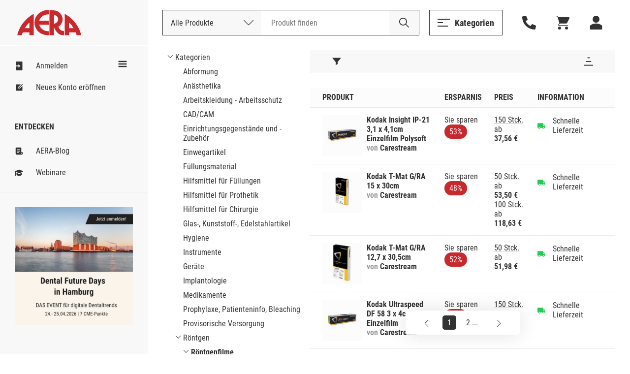

--- FILE ---
content_type: text/html; Charset=UTF-8
request_url: https://www.aera-online.de/Asps/Katalog.asp?gCatalogCategoryId=100528&gRetURL=1403636102
body_size: 85284
content:
<!DOCTYPE html>
<!--

                     oyhmNNNoNNNNmdyo                       
              oo   +yNMMMMMNmoMMMMMMMMNy   +s               
           odNMh  yNMMMds+    MMMd+ohNMMm+ oMMmy+           
         yNMMMMh yMMMd+       MMMd   oNMMd oMMMMNho         
       yNMMMMMMhoMMMm++++++++ MMMd   +NMMN oMMMMMMMd+       
     oNMMMh+NMMhsMMMMMMMMMMMNoMMMd  smMMNs oMMMssmMMMh      
    yMMMm+  NMMhoMMMNhhhhhhhy+MMMNNMMMMmo  oMMMs  yMMMm+    
   dMMMMmdddMMMh dMMMs        MMMNMMMMs    oMMMmdddNMMMNo   
  yMMMNNNNNNMMMh +mMMMms      MMMdyNMMNs   oMMMNNNNNNMMMN   
 oMMMd      NMMh   smMMMMmdhy+MMMd omMMMNdsoMMMs     oMMMh  
 +LSU+      NMMh     ohmNMMMNoMMMd   odNMMNsMMMs      dMMMo 
 +JH+       +KM+         +NG+ +MS+      +DF++HS+      LG+MM 


-->
<html><head><title>Kategorie - R&#246;ntgenfilme - AERA-Online</title><meta name="author" content="AERA EDV-Programm GmbH"><meta name="publisher" content="AERA EDV-Programm GmbH"><meta name="identifier-url" content="http://www.aera-online.de/"><meta name="language" content="de"><meta name="content-language" content="de"><meta name="copyright" content="AERA EDV-Programm GmbH"><meta name="revisit-after" content="14 days"><meta http-equiv="content-type" content="text/html; charset=UTF-8"><meta name="viewport" content="width=device-width, minimum-scale=0.5, maximum-scale=2.0, user-scalable=no"><meta name="referrer" content="strict-origin-when-cross-origin"><link rel="search" type="application/opensearchdescription+xml" title="Suche auf AERA-Online" href="/Script/Search.xml"><link rel="shortcut icon" href="/favicon/favicon.ico"><link rel="icon" type="image/vnd.microsoft.icon" sizes="16x16 32x32 64x64" href="/favicon/favicon.ico"><link rel="icon" type="image/png" sizes="196x196" href="/favicon/favicon-192.png"><link rel="icon" type="image/png" sizes="160x160" href="/favicon/favicon-160.png"><link rel="icon" type="image/png" sizes="96x96" href="/favicon/favicon-96.png"><link rel="icon" type="image/png" sizes="64x64" href="/favicon/favicon-64.png"><link rel="icon" type="image/png" sizes="32x32" href="/favicon/favicon-32.png"><link rel="icon" type="image/png" sizes="16x16" href="/favicon/favicon-16.png"><link rel="apple-touch-icon" href="/favicon/favicon-57.png"><link rel="apple-touch-icon" sizes="114x114" href="/favicon/favicon-114.png"><link rel="apple-touch-icon" sizes="72x72" href="/favicon/favicon-72.png"><link rel="apple-touch-icon" sizes="144x144" href="/favicon/favicon-144.png"><link rel="apple-touch-icon" sizes="60x60" href="/favicon/favicon-60.png"><link rel="apple-touch-icon" sizes="120x120" href="/favicon/favicon-120.png"><link rel="apple-touch-icon" sizes="76x76" href="/favicon/favicon-76.png"><link rel="apple-touch-icon" sizes="152x152" href="/favicon/favicon-152.png"><link rel="apple-touch-icon" sizes="180x180" href="/favicon/favicon-180.png"><meta name="msapplication-TileColor" content="#FFFFFF"><meta name="msapplication-TileImage" content="/favicon/favicon-144.png"><meta name="msapplication-config" content="/favicon/browserconfig.xml"><meta name="description" content="AERA, die Preisvergleichs- und Bestellplattform f&#252;r Dentalprodukte."><meta name="keywords" content="preisvergleich, dental, shop, bedarf, praxis, zahnarzt, labor, techniker, zahn"><meta name="robots" content="index, follow"><link rel="canonical" href="http://www.aera-online.de/Asps/Katalog.asp?gCatalogCategoryId=100528"><meta property="og:title" content="Kategorie - R&#246;ntgenfilme - AERA-Online"><meta property="og:url" content="http://www.aera-online.de/Asps/Katalog.asp?gCatalogCategoryId=100528"><meta property="og:description" content="AERA, die Preisvergleichs- und Bestellplattform f&#252;r Dentalprodukte."><meta property="og:image" content="http://www.aera-online.de/Bilder/Logo_AERA_RGB.png"><meta property="og:type" content="website"><meta property="og:locale" content="de_DE"><link rel="stylesheet" type="text/css" href="/CSS/AO_Kompatibel.css?Version=7.27"><link rel="stylesheet" type="text/css" href="/CSS/AO_CMS.css?Version=7.27"><link rel="stylesheet" type="text/css" href="/Assets/Swiper/swiper-bundle.min.css?Version=7.27"><link rel="stylesheet" type="text/css" href="/CSS/AO.css?Version=7.27"><link rel="stylesheet" href="/CSS/fa-all.min.css?Version=7.27" crossorigin="anonymous"><script src="/Script/IERedirect.js?Version=7.27"></script><script src="/Script/search/jsLibAutoComplete.js?Version=7.27"></script><script src="/Script/search/jsLibSearchEntitySuggestion.js?Version=7.27"></script><script src="/Script/search/jsSearchLayout.js?Version=7.27"></script><script src="/Script/AeraApiAjax.js?Version=7.27"></script><script src="/Script/UrlDialog.js?Version=7.27"></script><script src="/Script/app.js?Version=7.27"></script><script src="/Script/Service/service.js?Version=7.27"></script><script src="/Assets/Swiper/swiper-bundle.min.js?Version=7.27"></script><script src="/Script/FormValidator.js?Version=7.27"></script><script src="/Script/resourcetextresolver.js?Version=7.27"></script><script>
                    const offlineClient = new AeraOfflineClient();
                    offlineClient.disableOffline();
                </script><script>
                    localStorage.removeItem('UserSessionLog');
                </script><script>
                    const mailboxNotifierClient = new AeraMailboxNotifierClient();
                    mailboxNotifierClient.stopMailboxNotifier();
                </script></head><body><nav class="header " id="header"><div class="header-logo"><button class="button mobile header-logo__burger" onclick="toggleVisible('sidemenu', 'visible', true)"><svg width="25" height="16" style="vertical-align: middle;--icon-color:#333;"><use xlink:href="/Assets/Icons/sprite.svg?Version=7.27#burger-trimmed" /></svg></button><a class="header-logo__logo" href="/"><div class="logo__normal"><svg width="9001" height="32" style="vertical-align: middle;--icon-color:#C9282D;"><use xlink:href="/Assets/Icons/sprite.svg?Version=7.27#logo" /></svg></div><div class="logo__shrink"><svg width="9001" height="32" style="vertical-align: middle;--icon-color:#C9282D;"><use xlink:href="/Assets/Icons/sprite.svg?Version=7.27#logo-a" /></svg></div></a></div><div class="header-actions"><div class="header-searchbar"><button class="button mobile" style="margin: 0 20px;" onclick="toggleVisible('searchbar-search', 'expanded')"><svg width="22" height="22" style="vertical-align: middle;--icon-color:#333;"><use xlink:href="/Assets/Icons/sprite.svg?Version=7.27#magnifier" /></svg></button><div class="header-searchbar__label desktop">Deutschlands größte Preisvergleichs- und Bestellplattform für Dentalprodukte.</div><form method="GET" action="/Asps/Search.asp"><div class="header-searchbar__search" id="searchbar-search"><div class="searchbar-dropdown" id="search-dropdown"><div class="searchbar-dropdown__current" onclick="toggleVisible('search-dropdown')"><span>Alle Produkte</span><svg width="20" height="20" style="vertical-align: middle;"><use xlink:href="/Assets/Icons/sprite.svg?Version=7.27#chevron" /></svg><input type="hidden" id="gSearchSection" name="gSearchSection" value="1" /></div><div class="searchbar-dropdown__options"><div class="searchbar-dropdown__options__form"><div class="searchbar-dropdown__options__item" onclick="selectSearchSection(1, 'Alle Produkte')"><span>Alle Produkte</span></div><div class="searchbar-dropdown__options__item" onclick="selectSearchSection(2, 'Nach Bestellnummer')"><span>Nach Bestellnummer</span></div></div></div></div><div class="header-searchbar__input"><input name="gSearchText" id="searchbar-input" autocomplete="off" spellcheck="false" placeholder="Produkt finden" maxlength="200" value="" /><div class="searchbar-suggestions" id="searchbar-suggestions"><div class="searchbar-suggestions__searchwords" id="searchbar-searchword-suggestions"></div><div class="searchbar-suggestions__entities" id="searchbar-entity-suggestions"></div></div></div><button type="submit" class="header-searchbar__submit" id="searchbar-submit"><svg width="22" height="22" style="vertical-align: middle;"><use xlink:href="/Assets/Icons/sprite.svg?Version=7.27#magnifier-black" /></svg></button></div></form></div><div class="header-actions__secondary"><button class="button secondary open-menu" onclick="toggleVisible('catalog-menu')"><svg width="25" height="16" style="vertical-align: middle;--icon-color:#333;"><use xlink:href="/Assets/Icons/sprite.svg?Version=7.27#burger-trimmed" /></svg><span>Kategorien</span></button><button class="button header-actions__attatchment-icon desktop" onclick="toggleVisible('contact', 'visible', true)"><svg width="16" height="16" style="vertical-align: middle;--icon-color:#333;"><use xlink:href="/Assets/Icons/sprite.svg?Version=7.27#phone" /></svg></button><a class="button header-actions__attatchment-icon" href="/Asps/Warenkorb.asp"><svg width="16" height="16" style="vertical-align: middle;--icon-color:#333;"><use xlink:href="/Assets/Icons/sprite.svg?Version=7.27#cart" /></svg></a><div class="user-dropdown__wrap close-on-blur" id="user-dropdown"><button class="button header-actions__attatchment-icon" onclick="toggleVisible('user-dropdown')"><svg width="16" height="16" style="vertical-align: middle;--icon-color:#333;"><use xlink:href="/Assets/Icons/sprite.svg?Version=7.27#person" /></svg></button><div class="user-dropdown"><button class="button primary user-dropdown__action" onclick="toggleVisible('login-overlay')">Anmelden</button><div class="user-dropdown__copy"><span>Neu bei AERA-Online?</span><a class="with-hover" href="/Asps/Registrierung.asp">Jetzt kostenlos registrieren</a></div></div></div></div></div></nav><div class="sidemenu " id="sidemenu"><div class="sidemenu__wrapper"><button class="button mobile sidemenu__close" onclick="toggleVisible('sidemenu', 'visible', true)"><svg width="25" height="25" style="vertical-align: middle;"><use xlink:href="/Assets/Icons/sprite.svg?Version=7.27#cross" /></svg></button><script>
					const togglesidemenuShrink = () => {
						const sidemenuElement = document.getElementById('sidemenu');
						const headerElement = document.getElementById('header');

						const shrinked = sidemenuElement.classList.toggle('shrink');
						headerElement.classList.toggle('shrink', shrinked);

						// Convert boolean to number.
						document.cookie = `sidemenu=Shrink=${+shrinked}; path=/`
					}

				</script><div class="sidemenu__shrink-icon" onclick="togglesidemenuShrink()"><svg width="18" height="18" style="vertical-align: middle;--icon-color:#333;"><use xlink:href="/Assets/Icons/sprite.svg?Version=7.27#burger" /></svg></div><div class="sidemenu__section"><a class="sidemenu__item " href="/Asps/Anmelden.asp"><svg width="18" height="18" style="vertical-align: middle;--icon-color:#333;"><use xlink:href="/Assets/Icons/sprite.svg?Version=7.27#login" /></svg><span>Anmelden</span></a><a class="sidemenu__item " href="/Asps/Registrierung.asp"><svg width="18" height="18" style="vertical-align: middle;--icon-color:#333;"><use xlink:href="/Assets/Icons/sprite.svg?Version=7.27#register" /></svg><span>Neues Konto eröffnen</span></a></div><div class="sidemenu__section"><h4 class="sidemenu__headline">Entdecken</h4><a class="sidemenu__item " href="/Asps/Blog.asp"><svg width="18" height="18" style="vertical-align: middle;--icon-color:#333;"><use xlink:href="/Assets/Icons/sprite.svg?Version=7.27#Note" /></svg><span>AERA-Blog</span></a><a class="sidemenu__item " href="/Link/Webinare"><svg width="18" height="18" style="vertical-align: middle;--icon-color:#333;"><use xlink:href="/Assets/Icons/sprite.svg?Version=7.27#graduation-cap" /></svg><span>Webinare</span></a></div><div class="sidemenu__section"><div class="swiper-init"><div class="slider slider--sidemenu swiper-container" data-loop-on-desktop="true" data-autoplay="9000"><div class="swiper-wrapper"><div class="slider__item swiper-slide"><div class="CMS" style="width:100%;"><div><div class="cms-component" id="C-a68340e0687ca000" data-component-name="Bild Banner"><style>#C-a68340e0687ca000{
                
    --abstand: 0 0 50px 0;
    --breite--mobile: 100%;
    --breite--desktop: 100%;
    --hintergrund-farbe: #ffffff;

            }

#C-a68340e0687ca000{
                
    container-type: inline-size;
    margin: 0 auto;
    position: relative;
    overflow: hidden;
    padding: var(--abstand)

            }

#C-a68340e0687ca000 .banner-element{
                
    background-color: var(--hintergrund-farbe)

            }

#C-a68340e0687ca000 .banner-element img{
                
    mix-blend-mode: normal;
    width: 100%;
    margin: 0 auto;

            }

#C-a68340e0687ca000 .image-general{
                
    display: block;
    max-width: var(--breite--desktop);

            }

#C-a68340e0687ca000 .image-desktop{
                
    display: block;
    max-width: var(--breite--desktop);

            }

#C-a68340e0687ca000 .image-mobile{
                
    display: none;
    max-width: var(--breite--mobile);

            }

@media only screen and (max-device-width: 480px){
                        
  #C-a68340e0687ca000 .image-desktop{
                
    display: none !important;
  
            }

  #C-a68340e0687ca000 .image-mobile{
                
    display: block !important;
  
            }

                    }

@container (max-width: 480px){
                        
  #C-a68340e0687ca000 .image-desktop{
                
    display: none !important;
  
            }

  #C-a68340e0687ca000 .image-mobile{
                
    display: block !important;
  
            }

                    }</style><style>#C-a68340e0687ca000{
                --abstand: 0 0 0px 0;--breite--mobile: 100%;--breite--desktop: 100%;--hintergrund-farbe: #ffffff;
            }</style><style></style><div id="" class="banner-element">
  
      <a href="/Redirect/Link/4931">
  
        
      
        <img class="image-general" src="/Asps/Image.asp?gMediaId=295038&amp;gPreviewSizeId=3">
      
      
      
  
      </a>
  
</div></div></div></div></div></div><div class="swiper-pagination centered"></div><button class="button slider__prev slider__navigation-left"><svg width="10" height="25" style="vertical-align: middle;"><use xlink:href="/Assets/Icons/sprite.svg?Version=7.27#chevron" /></svg></button><button class="button slider__next slider__navigation-right"><svg width="10" height="25" style="vertical-align: middle;"><use xlink:href="/Assets/Icons/sprite.svg?Version=7.27#chevron" /></svg></button></div></div></div><div class="sidemenu__footer mobile"><button class="button ghost" onclick="toggleVisible('catalog-menu')"><svg width="18" height="18" style="vertical-align: middle;"><use xlink:href="/Assets/Icons/sprite.svg?Version=7.27#categories" /></svg><span>Kategorien</span></button></div></div></div><script>
			window.AeraMessage = new (class {

				constructor() {
					this.COUNTDOWN_TIME_MILLISECONDS = 6000;
					this._timerStopped = false;
					this._loadUnstacked = false;
					this._messages = new Map();

					// Unstack elements on load.
					window.addEventListener('load', ()=>{
						this._loadUnstacked = true;
						this._unstack();
					});
				}

				/**
				 * Init timer stop functionality for hover messages
				 */
				initTimer() {
					// Stop the timer on mouse enter start it again on mouse leave
					const notificationList = document.querySelector('.notifications');
					notificationList.addEventListener('mouseenter', ()=>{
						this._timerStopped = true;
					});
					notificationList.addEventListener('mouseleave', ()=>{
						this._timerStopped = false;
					});
					// For mobile user. Not safari!! Safari user need to touch-click in and out to trigger mouse enter and leave
					notificationList.addEventListener('touchstart', ()=>{
						this._timerStopped = true;
					});
					notificationList.addEventListener('touchend', ()=>{
						this._timerStopped = false;
					});
				}

				/**
				 * Close message with id
				 */
				closeMessage(messageId, animated) {

					// Enshure message id is string
					messageId = messageId.toString();

					const message = this._messages.get(messageId);
					if(!message){
						return;
					}

					// Animate close
					if(animated) {
						message.element.classList.add('closing');
						window.setTimeout(() => {
							this.closeMessage(messageId, false);
						}, 300);
					} else {
						message.element.remove();

						// Remove id of open messages
						this._messages.delete(messageId);
					}
				}

				/**
				 * Unstack all stacked error messages
				 */
				_unstack() {
					const stackedMessages = [...this._messages.values()].filter(item => item.stacked);

					// Unstack in reversed order.
					for(let index = 0; index < stackedMessages.length; index++){
						const item = stackedMessages[index];

						setTimeout(() => {
							item.element.classList.remove('stacked');
						}, 50 * index + 10); // Linear unstack timer with little buffer time to load starting css for the animation

						// Reset stacked flag.
						stackedMessages.stacked = false;
					}
				}

				/**
				 * Create new message
				 */
				create(type, id, heading, message, timerEnabled) {

					// Restrict messages with same id.
					if(this._messages.has(id.toString())) {
						console.warn(`Duplicate message (${id})"${message}"`)
						return;
					}

					// TODO 20240306: - Temporary fix until global messageIds are implemented
					// Restrict messages with same message and type
					if([...this._messages.values()].find((item)=> {return item.message === message && item.type === type})){
						console.warn(`Duplicate message (${id})"${message}"`)
						return;
					}

					// create element
					const errorElementString = `<div class="notification type--${type} stacked">
													<div class="notification__headline__wrap">
														<button class="button notification__close" aria-label="Schließen." onclick="AeraMessage.closeMessage(\`${id}\`, false)">
														<svg width="20" height="20" style="vertical-align: middle;">
															<use xlink:href="/Assets/Icons/sprite.svg?Version=7.27#cross"></use>
														</svg>
														</button>
														<div class="notification__headline">${heading}</div>
													</div>
													<div class="notification__content">${message}</div>
												</div>`;

					// Create message template
					const template = document.createElement('template');
					template.innerHTML = errorElementString;

					// Create message element from template
					const errorElement = template.content.firstElementChild.cloneNode(true);

					// Save message data.
					this._messages.set(id.toString(), {
						element: errorElement,
						type: type,
						id: id,
						heading: heading,
						message: message,
						timerEnabled: timerEnabled,
						stacked: true
					});

					// Insert message template content into notification list
					document.querySelector('.notifications').appendChild(errorElement);

					// Start countdown when any load bar is available
					if(timerEnabled) {

						// Append optional load bar
						const countDownElement = document.createElement('div');
						countDownElement.className = 'notification__load';
						errorElement.appendChild(countDownElement);

						// Start count down
						let timer = this.COUNTDOWN_TIME_MILLISECONDS;
						const countDownInterval = window.setInterval(() => {
							if(!this._timerStopped){
								timer -= 100;
							}

							// Update load bar
							countDownElement.style.setProperty('width', `${timer * 100 / this.COUNTDOWN_TIME_MILLISECONDS}%`);

							// Remove element and interval when timer has reached the end
							if(timer <= 0) {
								window.clearInterval(countDownInterval);
								this.closeMessage(id, true);
							}
						}, 100);

						const resetTimer = () => {
							timer = this.COUNTDOWN_TIME_MILLISECONDS;
						}

						errorElement.addEventListener('touchstart', resetTimer);
						errorElement.addEventListener('mouseenter', resetTimer);
					}

					// Retrigger unstack when document was not loaded
					if(this._loadUnstacked){
						this._unstack();
					}
				}

				/**
				 * Create new inline message
				 */
				createInline(type, id, heading, message) {

					// Restrict messages with same id.
					if(this._messages.has(id.toString())) {
						console.warn(`Duplicate message (${id})"${message}"`)
						return;
					}

					// TODO 20240306: - Temporary fix until global messageIds are implemented
					// Restrict messages with same message and type
					if([...this._messages.values()].find((item)=> {return item.message === message && item.type === type})){
						console.warn(`Duplicate message (${id})"${message}"`)
						return;
					}

					let messageNotificationElement = document.querySelector(`.notification.type--${type}`);
					let errorElement

					// Create element
					if(!messageNotificationElement) {
						const errorElementString = `<div class="notification type--${type}">
														<div class="notification__headline__wrap">
															<div class="notification__headline">${heading}</div>
														</div>
														<ul class="notification__content"></ul>
													</div>`;

						// Create message template
						const template = document.createElement('template');
						template.innerHTML = errorElementString;

						// Create message element from template
						errorElement = template.content.firstElementChild.cloneNode(true);


						console.log(errorElement);

						// Insert message template content into notification list
						document.querySelector('.notifications-inline').appendChild(errorElement);

						messageNotificationElement = errorElement
					}

					// Save message data
					this._messages.set(id.toString(), {
						element: errorElement,
						type: type,
						id: id,
						heading: heading,
						message: message
					});

					const messageList = messageNotificationElement.querySelector('.notification__content');

					// Create error message list element
					const errorMessageList = document.createElement('li');
					errorMessageList.classList.add('notification__list-item');
					errorMessageList.innerHTML = message;

					messageList.appendChild(errorMessageList);
				}
			})();
		</script><div class="page"><div class="page__content"><div class="page__section"><table class="default-table dual-layout-table" style="width: 100%; table-layout: fixed;"><tr style="grid-template-columns: 100%;"><td style="width: 300px; padding: 0; border: none;"><div class=""><div class="accordion--mobile"><div class="accordion__item expanded" id="content-accordion-baum"><div class="accordion__headline" onclick="toggleClass('content-accordion-baum', 'expanded')"><h3 class="heading3">Kategorien / Röntgen / Röntgenfilme</h3><svg width="27" height="18" style="vertical-align: middle;"><use xlink:href="/Assets/Icons/sprite.svg?Version=7.27#chevron-thick" /></svg></div><div class="accordion__content"><ul class="unordered-list" style="margin: initial;"><li style="padding: 3px 0px 0px 16px; list-style: none; background-image: url('/Bilder/IconTreeChildOpened.png'); background-repeat: no-repeat; background-position: left center; background-size: 12px;"><a href="/Asps/Katalog.asp?gRetURL=334506320">Kategorien</a><li style="padding: 3px 0px 0px 16px;"><ul class="unordered-list" style="margin: initial;"><li style="padding: 3px 0px 0px 16px;"><a href="/Asps/Katalog.asp?gCatalogCategoryId=100000&gRetURL=334506320">Abformung</a></ul></li><li style="padding: 3px 0px 0px 16px;"><ul class="unordered-list" style="margin: initial;"><li style="padding: 3px 0px 0px 16px;"><a href="/Asps/Katalog.asp?gCatalogCategoryId=100031&gRetURL=334506320">Anästhetika</a></ul></li><li style="padding: 3px 0px 0px 16px;"><ul class="unordered-list" style="margin: initial;"><li style="padding: 3px 0px 0px 16px;"><a href="/Asps/Katalog.asp?gCatalogCategoryId=100034&gRetURL=334506320">Arbeitskleidung - Arbeitsschutz</a></ul></li><li style="padding: 3px 0px 0px 16px;"><ul class="unordered-list" style="margin: initial;"><li style="padding: 3px 0px 0px 16px;"><a href="/Asps/Katalog.asp?gCatalogCategoryId=759247&gRetURL=334506320">CAD/CAM</a></ul></li><li style="padding: 3px 0px 0px 16px;"><ul class="unordered-list" style="margin: initial;"><li style="padding: 3px 0px 0px 16px;"><a href="/Asps/Katalog.asp?gCatalogCategoryId=100053&gRetURL=334506320">Einrichtungsgegenstände und -Zubehör</a></ul></li><li style="padding: 3px 0px 0px 16px;"><ul class="unordered-list" style="margin: initial;"><li style="padding: 3px 0px 0px 16px;"><a href="/Asps/Katalog.asp?gCatalogCategoryId=100064&gRetURL=334506320">Einwegartikel</a></ul></li><li style="padding: 3px 0px 0px 16px;"><ul class="unordered-list" style="margin: initial;"><li style="padding: 3px 0px 0px 16px;"><a href="/Asps/Katalog.asp?gCatalogCategoryId=100117&gRetURL=334506320">Füllungsmaterial</a></ul></li><li style="padding: 3px 0px 0px 16px;"><ul class="unordered-list" style="margin: initial;"><li style="padding: 3px 0px 0px 16px;"><a href="/Asps/Katalog.asp?gCatalogCategoryId=100179&gRetURL=334506320">Hilfsmittel für Füllungen</a></ul></li><li style="padding: 3px 0px 0px 16px;"><ul class="unordered-list" style="margin: initial;"><li style="padding: 3px 0px 0px 16px;"><a href="/Asps/Katalog.asp?gCatalogCategoryId=100319&gRetURL=334506320">Hilfsmittel für Prothetik</a></ul></li><li style="padding: 3px 0px 0px 16px;"><ul class="unordered-list" style="margin: initial;"><li style="padding: 3px 0px 0px 16px;"><a href="/Asps/Katalog.asp?gCatalogCategoryId=100359&gRetURL=334506320">Hilfsmittel für Chirurgie</a></ul></li><li style="padding: 3px 0px 0px 16px;"><ul class="unordered-list" style="margin: initial;"><li style="padding: 3px 0px 0px 16px;"><a href="/Asps/Katalog.asp?gCatalogCategoryId=100320&gRetURL=334506320">Glas-, Kunststoff-, Edelstahlartikel</a></ul></li><li style="padding: 3px 0px 0px 16px;"><ul class="unordered-list" style="margin: initial;"><li style="padding: 3px 0px 0px 16px;"><a href="/Asps/Katalog.asp?gCatalogCategoryId=100326&gRetURL=334506320">Hygiene</a></ul></li><li style="padding: 3px 0px 0px 16px;"><ul class="unordered-list" style="margin: initial;"><li style="padding: 3px 0px 0px 16px;"><a href="/Asps/Katalog.asp?gCatalogCategoryId=100356&gRetURL=334506320">Instrumente</a></ul></li><li style="padding: 3px 0px 0px 16px;"><ul class="unordered-list" style="margin: initial;"><li style="padding: 3px 0px 0px 16px;"><a href="/Asps/Katalog.asp?gCatalogCategoryId=100442&gRetURL=334506320">Geräte</a></ul></li><li style="padding: 3px 0px 0px 16px;"><ul class="unordered-list" style="margin: initial;"><li style="padding: 3px 0px 0px 16px;"><a href="/Asps/Katalog.asp?gCatalogCategoryId=100468&gRetURL=334506320">Implantologie</a></ul></li><li style="padding: 3px 0px 0px 16px;"><ul class="unordered-list" style="margin: initial;"><li style="padding: 3px 0px 0px 16px;"><a href="/Asps/Katalog.asp?gCatalogCategoryId=100480&gRetURL=334506320">Medikamente</a></ul></li><li style="padding: 3px 0px 0px 16px;"><ul class="unordered-list" style="margin: initial;"><li style="padding: 3px 0px 0px 16px;"><a href="/Asps/Katalog.asp?gCatalogCategoryId=100496&gRetURL=334506320">Prophylaxe, Patienteninfo, Bleaching</a></ul></li><li style="padding: 3px 0px 0px 16px;"><ul class="unordered-list" style="margin: initial;"><li style="padding: 3px 0px 0px 16px;"><a href="/Asps/Katalog.asp?gCatalogCategoryId=100515&gRetURL=334506320">Provisorische Versorgung</a></ul></li><li style="padding: 3px 0px 0px 16px;"><ul class="unordered-list" style="margin: initial;"><li style="padding: 3px 0px 0px 16px; list-style: none; background-image: url('/Bilder/IconTreeChildOpened.png'); background-repeat: no-repeat; background-position: left center; background-size: 12px;"><a href="/Asps/Katalog.asp?gCatalogCategoryId=100526&gRetURL=334506320">Röntgen</a><li style="padding: 3px 0px 0px 16px;"><ul class="unordered-list" style="margin: initial;"><li style="padding: 3px 0px 0px 16px; list-style: none; background-image: url('/Bilder/IconTreeChildOpened.png'); background-repeat: no-repeat; background-position: left center; background-size: 12px;"><strong>Röntgenfilme</strong><li style="padding: 3px 0px 0px 16px;"><ul class="unordered-list" style="margin: initial;"><li style="padding: 3px 0px 0px 16px;"><a href="/Asps/Katalog.asp?gCatalogCategoryId=100529&gRetURL=334506320">Panoramafilme (Extraoral)</a></ul></li><li style="padding: 3px 0px 0px 16px;"><ul class="unordered-list" style="margin: initial;"><li style="padding: 3px 0px 0px 16px;"><a href="/Asps/Katalog.asp?gCatalogCategoryId=100530&gRetURL=334506320">Zahnfilme (Intraoral)</a></ul></li></ul></li></ul></li><li style="padding: 3px 0px 0px 16px;"><ul class="unordered-list" style="margin: initial;"><li style="padding: 3px 0px 0px 16px;"><a href="/Asps/Katalog.asp?gCatalogCategoryId=100551&gRetURL=334506320">Rotierende Instrumente</a></ul></li><li style="padding: 3px 0px 0px 16px;"><ul class="unordered-list" style="margin: initial;"><li style="padding: 3px 0px 0px 16px;"><a href="/Asps/Katalog.asp?gCatalogCategoryId=100597&gRetURL=334506320">Verschiedenes</a></ul></li><li style="padding: 3px 0px 0px 16px;"><ul class="unordered-list" style="margin: initial;"><li style="padding: 3px 0px 0px 16px;"><a href="/Asps/Katalog.asp?gCatalogCategoryId=100598&gRetURL=334506320">Verwaltungsmaterial/Büroorganisation</a></ul></li><li style="padding: 3px 0px 0px 16px;"><ul class="unordered-list" style="margin: initial;"><li style="padding: 3px 0px 0px 16px;"><a href="/Asps/Katalog.asp?gCatalogCategoryId=100607&gRetURL=334506320">Wurzelbehandlung</a></ul></li><li style="padding: 3px 0px 0px 16px;"><ul class="unordered-list" style="margin: initial;"><li style="padding: 3px 0px 0px 16px;"><a href="/Asps/Katalog.asp?gCatalogCategoryId=100639&gRetURL=334506320">Zahnschmuck</a></ul></li><li style="padding: 3px 0px 0px 16px;"><ul class="unordered-list" style="margin: initial;"><li style="padding: 3px 0px 0px 16px;"><a href="/Asps/Katalog.asp?gCatalogCategoryId=100723&gRetURL=334506320">Kieferorthopädie</a></ul></li><li style="padding: 3px 0px 0px 16px;"><ul class="unordered-list" style="margin: initial;"><li style="padding: 3px 0px 0px 16px;"><a href="/Asps/Katalog.asp?gCatalogCategoryId=100640&gRetURL=334506320">Zahntechnikartikel</a></ul></li><li style="padding: 3px 0px 0px 16px;"><ul class="unordered-list" style="margin: initial;"><li style="padding: 3px 0px 0px 16px;"><a href="/Asps/Katalog.asp?gCatalogCategoryId=100687&gRetURL=334506320">Software, Dienstleistungen, Schulungen</a></ul></li><li style="padding: 3px 0px 0px 16px;"><ul class="unordered-list" style="margin: initial;"><li style="padding: 3px 0px 0px 16px;"><a href="/Asps/Katalog.asp?gCatalogCategoryId=100714&gRetURL=334506320">Service</a></ul></li><li style="padding: 3px 0px 0px 16px;"><ul class="unordered-list" style="margin: initial;"><li style="padding: 3px 0px 0px 16px;"><a href="/Asps/Katalog.asp?gCatalogCategoryId=100696&gRetURL=334506320">Gebrauchtes</a></ul></li><li style="padding: 3px 0px 0px 16px;"><ul class="unordered-list" style="margin: initial;"><li style="padding: 3px 0px 0px 16px;"><a href="/Asps/Katalog.asp?gCatalogCategoryId=99&gRetURL=334506320">Nicht kategorisiertes Produkt</a></ul></li></ul></div></div></div></div></td><td style="text-align: left; padding: 0px; border: none;"><div class="table "><div class="table__toolbar"><div class="toolbar-overlay shrink-target" id="mobile-toolbar-overlay"><button class="toolbar__close" onclick="toggleVisible('mobile-toolbar-overlay', 'visible', true)" type="button"><svg width="28" height="28" style="vertical-align: middle;"><use xlink:href="/Assets/Icons/sprite.svg?Version=7.27#cross" /></svg></button><form class="toolbar-group" method="get" action="/Asps/Katalog.asp"><button class="toolbar-group__shrink-icon" type="button" aria-label="Filter" onclick="toggleVisible('mobile-toolbar-overlay', 'visible', true)"><svg width="18" height="18" style="vertical-align: middle;"><use xlink:href="/Assets/Icons/sprite.svg?Version=7.27#filter" /></svg></button><div class="toolbar-item-container" data-group-name="Filter"><div class="toolbar-item-container__item"><div class="input-select toolbar-item-container__input" data-label="Filtern:"><select class="input-select__select" name="gTabelleFilter1" size="1" onChange="this.form.submit();"><option value="1">Alle Produkte</option><option value="2" selected>Verf&#252;gbare Produkte</option><option value="3">Verf&#252;gbare Produkte mit mindestens langer Lieferzeit</option><option value="4">Verf&#252;gbare Produkte mit mindestens mittlerer Lieferzeit</option><option value="5">Verf&#252;gbare Produkte mit schneller Lieferzeit</option></select></div></div><input type="hidden" name="gCatalogCategoryId" id="frmTabelleFilter_gCatalogCategoryId" value="100528">
<input type="hidden" name="gRetURL" id="frmTabelleFilter_gRetURL" value="1403636102">
<input type="hidden" name="gTabelleSeite" id="frmTabelleFilter_gTabelleSeite" value="1">
</div></form><form class="toolbar-group" method="get" action="/Asps/Katalog.asp"><button class="toolbar-group__shrink-icon" type="button" aria-label="Sortierung" onclick="toggleVisible('mobile-toolbar-overlay', 'visible', true)"><svg width="18" height="18" style="vertical-align: middle;"><use xlink:href="/Assets/Icons/sprite.svg?Version=7.27#sort" /></svg></button><div class="toolbar-item-container" data-group-name="Sortierung"><div class="toolbar-item-container__item"><div class="input-select toolbar-item-container__input" data-label="Sortieren:"><select class="input-select__select" name="gTabelleSortierungWert" size="1" onChange="this.form.submit();"><option value="RankAsc" selected>Beliebteste Produkte</option><option value="DisplayNameAsc">Produkt: A bis Z</option><option value="DisplayNameDsc">Produkt: Z bis A</option><option value="ManufacturerDisplayNameAsc">Hersteller: A bis Z</option><option value="ManufacturerDisplayNameDsc">Hersteller: Z bis A</option></select></div></div><input type="hidden" name="gCatalogCategoryId" id="frmTabelleSortierung_gCatalogCategoryId" value="100528">
<input type="hidden" name="gRetURL" id="frmTabelleSortierung_gRetURL" value="1403636102">
<input type="hidden" name="gTabelleSeite" id="frmTabelleSortierung_gTabelleSeite" value="1">
</div></form></div><div class="toolbar__backdrop" onclick="toggleVisible('mobile-toolbar-overlay', 'visible', true)"></div></div><table class="offers__table search default-table"><thead><tr class="table_header "><th data-label="Artikel"  class="offers__title">Produkt</th><th data-label="Ersparnis"  class="offers__price">Ersparnis</th><th data-label="Preis"  class="offers__info">Preis</th><th data-label="Information"  class="offers__buy">Information</th><th data-label="Aktion"  class="offers__action"></th></tr></thead><tbody><tr class="table-row "><td data-label="Artikel"  class="offers__title" style=""><div class="offers__image"><a href="/Asps/Artikel.asp?gArtikelID=441731&amp;gRetURL=334506320"><img src="/Asps/Artikelbild.asp?ArtikelID=441731&ESPAnsicht=Klein"></a><div><strong><a href="/Asps/Artikel.asp?gArtikelID=441731&amp;gRetURL=334506320" aria-label="Kodak Insight IP-21 3,1 x 4,1cm Einzelfilm Polysoft">Kodak Insight IP-21 3,1 x 4,1cm Einzelfilm Polysoft</a></strong><div class="grey">von <a href="/Asps/CompanyHomepage.asp?gCompanyId=498&amp;gRetURL=334506320" aria-label="498">Carestream</a></div></div></div></td><td data-label="Ersparnis"  class="offers__price" style=""><div>Sie sparen <span class="label offer"> 53%</span></div></td><td data-label="Preis"  class="offers__info" style=""><div><a class="with-hover" href="/Asps/Artikel.asp?gArtikelID=441731&amp;gTabelleFilter1=906520&amp;gRetURL=334506320">150 Stck.</a> ab <strong>37,56&nbsp;&euro;</strong></div></td><td data-label="Information"  class="offers__buy" style=""><ul class="unordered-list"><li class="with-icon"><span aria-label="Schnelle Lieferzeit" style=""><svg width="16" height="16" style="vertical-align: middle;--icon-color:#28c953;;"><use xlink:href="/Assets/Icons/sprite.svg?Version=7.27#truck" /></svg></span><span>Schnelle Lieferzeit</span></li></ul></td><td data-label="Aktion"  class="offers__action" style=""></td></tr><tr class="table-row "><td data-label="Artikel"  class="offers__title" style=""><div class="offers__image"><a href="/Asps/Artikel.asp?gArtikelID=313330&amp;gRetURL=334506320"><img src="/Asps/Artikelbild.asp?ArtikelID=313330&ESPAnsicht=Klein"></a><div><strong><a href="/Asps/Artikel.asp?gArtikelID=313330&amp;gRetURL=334506320" aria-label="Kodak T-Mat G/RA 15 x 30cm">Kodak T-Mat G/RA 15 x 30cm</a></strong><div class="grey">von <a href="/Asps/CompanyHomepage.asp?gCompanyId=498&amp;gRetURL=334506320" aria-label="498">Carestream</a></div></div></div></td><td data-label="Ersparnis"  class="offers__price" style=""><div>Sie sparen <span class="label offer"> 48%</span></div></td><td data-label="Preis"  class="offers__info" style=""><div><a class="with-hover" href="/Asps/Artikel.asp?gArtikelID=313330&amp;gTabelleFilter1=918872&amp;gRetURL=334506320">50 Stck.</a> ab <strong>53,50&nbsp;&euro;</strong></div><div><a class="with-hover" href="/Asps/Artikel.asp?gArtikelID=313330&amp;gTabelleFilter1=844271&amp;gRetURL=334506320">100 Stck.</a> ab <strong>118,63&nbsp;&euro;</strong></div></td><td data-label="Information"  class="offers__buy" style=""><ul class="unordered-list"><li class="with-icon"><span aria-label="Schnelle Lieferzeit" style=""><svg width="16" height="16" style="vertical-align: middle;--icon-color:#28c953;;"><use xlink:href="/Assets/Icons/sprite.svg?Version=7.27#truck" /></svg></span><span>Schnelle Lieferzeit</span></li></ul></td><td data-label="Aktion"  class="offers__action" style=""></td></tr><tr class="table-row "><td data-label="Artikel"  class="offers__title" style=""><div class="offers__image"><a href="/Asps/Artikel.asp?gArtikelID=313315&amp;gRetURL=334506320"><img src="/Asps/Artikelbild.asp?ArtikelID=313315&ESPAnsicht=Klein"></a><div><strong><a href="/Asps/Artikel.asp?gArtikelID=313315&amp;gRetURL=334506320" aria-label="Kodak T-Mat G/RA 12,7 x 30,5cm">Kodak T-Mat G/RA 12,7 x 30,5cm</a></strong><div class="grey">von <a href="/Asps/CompanyHomepage.asp?gCompanyId=498&amp;gRetURL=334506320" aria-label="498">Carestream</a></div></div></div></td><td data-label="Ersparnis"  class="offers__price" style=""><div>Sie sparen <span class="label offer"> 52%</span></div></td><td data-label="Preis"  class="offers__info" style=""><div><a class="with-hover" href="/Asps/Artikel.asp?gArtikelID=313315&amp;gTabelleFilter1=918871&amp;gRetURL=334506320">50 Stck.</a> ab <strong>51,98&nbsp;&euro;</strong></div></td><td data-label="Information"  class="offers__buy" style=""><ul class="unordered-list"><li class="with-icon"><span aria-label="Schnelle Lieferzeit" style=""><svg width="16" height="16" style="vertical-align: middle;--icon-color:#28c953;;"><use xlink:href="/Assets/Icons/sprite.svg?Version=7.27#truck" /></svg></span><span>Schnelle Lieferzeit</span></li></ul></td><td data-label="Aktion"  class="offers__action" style=""></td></tr><tr class="table-row "><td data-label="Artikel"  class="offers__title" style=""><div class="offers__image"><a href="/Asps/Artikel.asp?gArtikelID=313825&amp;gRetURL=334506320"><img src="/Asps/Artikelbild.asp?ArtikelID=313825&ESPAnsicht=Klein"></a><div><strong><a href="/Asps/Artikel.asp?gArtikelID=313825&amp;gRetURL=334506320" aria-label="Kodak Ultraspeed DF 58 3 x 4cm Einzelfilm">Kodak Ultraspeed DF 58 3 x 4cm Einzelfilm</a></strong><div class="grey">von <a href="/Asps/CompanyHomepage.asp?gCompanyId=498&amp;gRetURL=334506320" aria-label="498">Carestream</a></div></div></div></td><td data-label="Ersparnis"  class="offers__price" style=""><div>Sie sparen <span class="label offer"> 45%</span></div></td><td data-label="Preis"  class="offers__info" style=""><div><a class="with-hover" href="/Asps/Artikel.asp?gArtikelID=313825&amp;gTabelleFilter1=906516&amp;gRetURL=334506320">150 Stck.</a> ab <strong>40,40&nbsp;&euro;</strong></div></td><td data-label="Information"  class="offers__buy" style=""><ul class="unordered-list"><li class="with-icon"><span aria-label="Schnelle Lieferzeit" style=""><svg width="16" height="16" style="vertical-align: middle;--icon-color:#28c953;;"><use xlink:href="/Assets/Icons/sprite.svg?Version=7.27#truck" /></svg></span><span>Schnelle Lieferzeit</span></li></ul></td><td data-label="Aktion"  class="offers__action" style=""></td></tr><tr class="table-row "><td data-label="Artikel"  class="offers__title" style=""><div class="offers__image"><a href="/Asps/Artikel.asp?gArtikelID=313375&amp;gRetURL=334506320"><img src="/Asps/Artikelbild.asp?ArtikelID=313375&ESPAnsicht=Klein"></a><div><strong><a href="/Asps/Artikel.asp?gArtikelID=313375&amp;gRetURL=334506320" aria-label="Kodak T-Mat G/RA Panoclass 15 x 30cm">Kodak T-Mat G/RA Panoclass 15 x 30cm</a></strong><div class="grey">von <a href="/Asps/CompanyHomepage.asp?gCompanyId=498&amp;gRetURL=334506320" aria-label="498">Carestream</a></div></div></div></td><td data-label="Ersparnis"  class="offers__price" style=""><div>Sie sparen <span class="label offer"> 42%</span></div></td><td data-label="Preis"  class="offers__info" style=""><div><a class="with-hover" href="/Asps/Artikel.asp?gArtikelID=313375&amp;gTabelleFilter1=845862&amp;gRetURL=334506320">100 Stck.</a> ab <strong>123,72&nbsp;&euro;</strong></div></td><td data-label="Information"  class="offers__buy" style=""><ul class="unordered-list"><li class="with-icon"><span aria-label="Schnelle Lieferzeit" style=""><svg width="16" height="16" style="vertical-align: middle;--icon-color:#28c953;;"><use xlink:href="/Assets/Icons/sprite.svg?Version=7.27#truck" /></svg></span><span>Schnelle Lieferzeit</span></li></ul></td><td data-label="Aktion"  class="offers__action" style=""></td></tr><tr class="table-row "><td data-label="Artikel"  class="offers__title" style=""><div class="offers__image"><a href="/Asps/Artikel.asp?gArtikelID=441733&amp;gRetURL=334506320"><img src="/Asps/Artikelbild.asp?ArtikelID=441733&ESPAnsicht=Klein"></a><div><strong><a href="/Asps/Artikel.asp?gArtikelID=441733&amp;gRetURL=334506320" aria-label="Kodak Insight IP-01 2,2 x 3,5cm Einzelfilm Polysoft">Kodak Insight IP-01 2,2 x 3,5cm Einzelfilm Polysoft</a></strong><div class="grey">von <a href="/Asps/CompanyHomepage.asp?gCompanyId=498&amp;gRetURL=334506320" aria-label="498">Carestream</a></div></div></div></td><td data-label="Ersparnis"  class="offers__price" style=""><div>Sie sparen <span class="label offer"> 52%</span></div></td><td data-label="Preis"  class="offers__info" style=""><div><a class="with-hover" href="/Asps/Artikel.asp?gArtikelID=441733&amp;gTabelleFilter1=844458&amp;gRetURL=334506320">100 Stck.</a> ab <strong>38,68&nbsp;&euro;</strong></div></td><td data-label="Information"  class="offers__buy" style=""><ul class="unordered-list"><li class="with-icon"><span aria-label="Schnelle Lieferzeit" style=""><svg width="16" height="16" style="vertical-align: middle;--icon-color:#28c953;;"><use xlink:href="/Assets/Icons/sprite.svg?Version=7.27#truck" /></svg></span><span>Schnelle Lieferzeit</span></li></ul></td><td data-label="Aktion"  class="offers__action" style=""></td></tr><tr class="table-row "><td data-label="Artikel"  class="offers__title" style=""><div class="offers__image"><a href="/Asps/Artikel.asp?gArtikelID=313360&amp;gRetURL=334506320"><img src="/Asps/Artikelbild.asp?ArtikelID=313360&ESPAnsicht=Klein"></a><div><strong><a href="/Asps/Artikel.asp?gArtikelID=313360&amp;gRetURL=334506320" aria-label="Kodak T-Mat G/RA Panoclass 12,7 x 30,5cm">Kodak T-Mat G/RA Panoclass 12,7 x 30,5cm</a></strong><div class="grey">von <a href="/Asps/CompanyHomepage.asp?gCompanyId=498&amp;gRetURL=334506320" aria-label="498">Carestream</a></div></div></div></td><td data-label="Ersparnis"  class="offers__price" style=""><div>Sie sparen <span class="label offer"> 42%</span></div></td><td data-label="Preis"  class="offers__info" style=""><div><a class="with-hover" href="/Asps/Artikel.asp?gArtikelID=313360&amp;gTabelleFilter1=846050&amp;gRetURL=334506320">100 Stck.</a> ab <strong>120,32&nbsp;&euro;</strong></div></td><td data-label="Information"  class="offers__buy" style=""><ul class="unordered-list"><li class="with-icon"><span aria-label="Schnelle Lieferzeit" style=""><svg width="16" height="16" style="vertical-align: middle;--icon-color:#28c953;;"><use xlink:href="/Assets/Icons/sprite.svg?Version=7.27#truck" /></svg></span><span>Schnelle Lieferzeit</span></li></ul></td><td data-label="Aktion"  class="offers__action" style=""></td></tr><tr class="table-row "><td data-label="Artikel"  class="offers__title" style=""><div class="offers__image"><a href="/Asps/Artikel.asp?gArtikelID=313345&amp;gRetURL=334506320"><img src="/Asps/Artikelbild.asp?ArtikelID=313345&ESPAnsicht=Klein"></a><div><strong><a href="/Asps/Artikel.asp?gArtikelID=313345&amp;gRetURL=334506320" aria-label="Kodak T-Mat G/RA 18 x 24cm">Kodak T-Mat G/RA 18 x 24cm</a></strong><div class="grey">von <a href="/Asps/CompanyHomepage.asp?gCompanyId=498&amp;gRetURL=334506320" aria-label="498">Carestream</a></div></div></div></td><td data-label="Ersparnis"  class="offers__price" style=""><div>Sie sparen <span class="label offer"> 37%</span></div></td><td data-label="Preis"  class="offers__info" style=""><div><a class="with-hover" href="/Asps/Artikel.asp?gArtikelID=313345&amp;gTabelleFilter1=918873&amp;gRetURL=334506320">50 Stck.</a> ab <strong>72,17&nbsp;&euro;</strong></div></td><td data-label="Information"  class="offers__buy" style=""><ul class="unordered-list"><li class="with-icon"><span aria-label="Schnelle Lieferzeit" style=""><svg width="16" height="16" style="vertical-align: middle;--icon-color:#28c953;;"><use xlink:href="/Assets/Icons/sprite.svg?Version=7.27#truck" /></svg></span><span>Schnelle Lieferzeit</span></li></ul></td><td data-label="Aktion"  class="offers__action" style=""></td></tr><tr class="table-row "><td data-label="Artikel"  class="offers__title" style=""><div class="offers__image"><a href="/Asps/Artikel.asp?gArtikelID=452615&amp;gRetURL=334506320"><img src="/Asps/Artikelbild.asp?ArtikelID=452615&ESPAnsicht=Klein"></a><div><strong><a href="/Asps/Artikel.asp?gArtikelID=452615&amp;gRetURL=334506320" aria-label="Kodak Insight IP-21C 3,1 x 4,1cm Einzelfilm Polysoft">Kodak Insight IP-21C 3,1 x 4,1cm Einzelfilm Polysoft</a></strong><div class="grey">von <a href="/Asps/CompanyHomepage.asp?gCompanyId=498&amp;gRetURL=334506320" aria-label="498">Carestream</a></div></div></div></td><td data-label="Ersparnis"  class="offers__price" style=""><div>Sie sparen <span class="label offer"> 57%</span></div></td><td data-label="Preis"  class="offers__info" style=""><div><a class="with-hover" href="/Asps/Artikel.asp?gArtikelID=452615&amp;gTabelleFilter1=846395&amp;gRetURL=334506320">100 Stck.</a> ab <strong>49,02&nbsp;&euro;</strong></div></td><td data-label="Information"  class="offers__buy" style=""><ul class="unordered-list"><li class="with-icon"><span aria-label="Schnelle Lieferzeit" style=""><svg width="16" height="16" style="vertical-align: middle;--icon-color:#28c953;;"><use xlink:href="/Assets/Icons/sprite.svg?Version=7.27#truck" /></svg></span><span>Schnelle Lieferzeit</span></li></ul></td><td data-label="Aktion"  class="offers__action" style=""></td></tr><tr class="table-row "><td data-label="Artikel"  class="offers__title" style=""><div class="offers__image"><a href="/Asps/Artikel.asp?gArtikelID=441732&amp;gRetURL=334506320"><img src="/Asps/Artikelbild.asp?ArtikelID=441732&ESPAnsicht=Klein"></a><div><strong><a href="/Asps/Artikel.asp?gArtikelID=441732&amp;gRetURL=334506320" aria-label="Kodak Insight IP-22 3,1 x 4,1cm Doppelfilm Polysoft">Kodak Insight IP-22 3,1 x 4,1cm Doppelfilm Polysoft</a></strong><div class="grey">von <a href="/Asps/CompanyHomepage.asp?gCompanyId=498&amp;gRetURL=334506320" aria-label="498">Carestream</a></div></div></div></td><td data-label="Ersparnis"  class="offers__price" style=""><div>Sie sparen <span class="label offer"> 34%</span></div></td><td data-label="Preis"  class="offers__info" style=""><div><a class="with-hover" href="/Asps/Artikel.asp?gArtikelID=441732&amp;gTabelleFilter1=936964&amp;gRetURL=334506320">130 Stck.</a> ab <strong>82,94&nbsp;&euro;</strong></div></td><td data-label="Information"  class="offers__buy" style=""><ul class="unordered-list"><li class="with-icon"><span aria-label="Schnelle Lieferzeit" style=""><svg width="16" height="16" style="vertical-align: middle;--icon-color:#28c953;;"><use xlink:href="/Assets/Icons/sprite.svg?Version=7.27#truck" /></svg></span><span>Schnelle Lieferzeit</span></li></ul></td><td data-label="Aktion"  class="offers__action" style=""></td></tr><tr class="table-row "><td data-label="Artikel"  class="offers__title" style=""><div class="offers__image"><a href="/Asps/Artikel.asp?gArtikelID=441739&amp;gRetURL=334506320"><img src="/Asps/Artikelbild.asp?ArtikelID=441739&ESPAnsicht=Klein"></a><div><strong><a href="/Asps/Artikel.asp?gArtikelID=441739&amp;gRetURL=334506320" aria-label="Kodak Insight IB-31 2,7 x 5,4cm Einzelfilm Bissfl&#252;gel">Kodak Insight IB-31 2,7 x 5,4cm Einzelfilm Bissfl&#252;gel</a></strong><div class="grey">von <a href="/Asps/CompanyHomepage.asp?gCompanyId=498&amp;gRetURL=334506320" aria-label="498">Carestream</a></div></div></div></td><td data-label="Ersparnis"  class="offers__price" style=""><div>Sie sparen <span class="label offer"> 50%</span></div></td><td data-label="Preis"  class="offers__info" style=""><div><a class="with-hover" href="/Asps/Artikel.asp?gArtikelID=441739&amp;gTabelleFilter1=846144&amp;gRetURL=334506320">100 Stck.</a> ab <strong>115,95&nbsp;&euro;</strong></div></td><td data-label="Information"  class="offers__buy" style=""><ul class="unordered-list"><li class="with-icon"><span aria-label="Schnelle Lieferzeit" style=""><svg width="16" height="16" style="vertical-align: middle;--icon-color:#28c953;;"><use xlink:href="/Assets/Icons/sprite.svg?Version=7.27#truck" /></svg></span><span>Schnelle Lieferzeit</span></li></ul></td><td data-label="Aktion"  class="offers__action" style=""></td></tr><tr class="table-row "><td data-label="Artikel"  class="offers__title" style=""><div class="offers__image"><a href="/Asps/Artikel.asp?gArtikelID=313765&amp;gRetURL=334506320"><img src="/Asps/Artikelbild.asp?ArtikelID=313765&ESPAnsicht=Klein"></a><div><strong><a href="/Asps/Artikel.asp?gArtikelID=313765&amp;gRetURL=334506320" aria-label="Kodak Ultraspeed DF 54 2 x 3,5cm Einzelfilm">Kodak Ultraspeed DF 54 2 x 3,5cm Einzelfilm</a></strong><div class="grey">von <a href="/Asps/CompanyHomepage.asp?gCompanyId=498&amp;gRetURL=334506320" aria-label="498">Carestream</a></div></div></div></td><td data-label="Ersparnis"  class="offers__price" style=""><div>Sie sparen <span class="label offer"> 58%</span></div></td><td data-label="Preis"  class="offers__info" style=""><div><a class="with-hover" href="/Asps/Artikel.asp?gArtikelID=313765&amp;gTabelleFilter1=917725&amp;gRetURL=334506320">100 Stck.</a> ab <strong>38,42&nbsp;&euro;</strong></div></td><td data-label="Information"  class="offers__buy" style=""><ul class="unordered-list"><li class="with-icon"><span aria-label="Schnelle Lieferzeit" style=""><svg width="16" height="16" style="vertical-align: middle;--icon-color:#28c953;;"><use xlink:href="/Assets/Icons/sprite.svg?Version=7.27#truck" /></svg></span><span>Schnelle Lieferzeit</span></li></ul></td><td data-label="Aktion"  class="offers__action" style=""></td></tr><tr class="table-row "><td data-label="Artikel"  class="offers__title" style=""><div class="offers__image"><a href="/Asps/Artikel.asp?gArtikelID=441738&amp;gRetURL=334506320"><img src="/Asps/Artikelbild.asp?ArtikelID=441738&ESPAnsicht=Klein"></a><div><strong><a href="/Asps/Artikel.asp?gArtikelID=441738&amp;gRetURL=334506320" aria-label="Kodak Insight IB-21 3,1 x 4,1cm Einzelfilm Bissfl&#252;gel">Kodak Insight IB-21 3,1 x 4,1cm Einzelfilm Bissfl&#252;gel</a></strong><div class="grey">von <a href="/Asps/CompanyHomepage.asp?gCompanyId=498&amp;gRetURL=334506320" aria-label="498">Carestream</a></div></div></div></td><td data-label="Ersparnis"  class="offers__price" style=""></td><td data-label="Preis"  class="offers__info" style=""><div><a class="with-hover" href="/Asps/Artikel.asp?gArtikelID=441738&amp;gTabelleFilter1=848421&amp;gRetURL=334506320">50 Stck.</a> ab <strong>72,51&nbsp;&euro;</strong></div></td><td data-label="Information"  class="offers__buy" style=""><ul class="unordered-list"><li class="with-icon"><span aria-label="Schnelle Lieferzeit" style=""><svg width="16" height="16" style="vertical-align: middle;--icon-color:#28c953;;"><use xlink:href="/Assets/Icons/sprite.svg?Version=7.27#truck" /></svg></span><span>Schnelle Lieferzeit</span></li></ul></td><td data-label="Aktion"  class="offers__action" style=""></td></tr><tr class="table-row "><td data-label="Artikel"  class="offers__title" style=""><div class="offers__image"><a href="/Asps/Artikel.asp?gArtikelID=313720&amp;gRetURL=334506320"><img src="/Asps/Artikelbild.asp?ArtikelID=313720&ESPAnsicht=Klein"></a><div><strong><a href="/Asps/Artikel.asp?gArtikelID=313720&amp;gRetURL=334506320" aria-label="Kodak Ultraspeed DF 42 2,7 x 5,4cm Bite Wing">Kodak Ultraspeed DF 42 2,7 x 5,4cm Bite Wing</a></strong><div class="grey">von <a href="/Asps/CompanyHomepage.asp?gCompanyId=498&amp;gRetURL=334506320" aria-label="498">Carestream</a></div></div></div></td><td data-label="Ersparnis"  class="offers__price" style=""><div>Sie sparen <span class="label offer"> 39%</span></div></td><td data-label="Preis"  class="offers__info" style=""><div><a class="with-hover" href="/Asps/Artikel.asp?gArtikelID=313720&amp;gTabelleFilter1=846051&amp;gRetURL=334506320">100 Stck.</a> ab <strong>110,58&nbsp;&euro;</strong></div></td><td data-label="Information"  class="offers__buy" style=""><ul class="unordered-list"><li class="with-icon"><span aria-label="Schnelle Lieferzeit" style=""><svg width="16" height="16" style="vertical-align: middle;--icon-color:#28c953;;"><use xlink:href="/Assets/Icons/sprite.svg?Version=7.27#truck" /></svg></span><span>Schnelle Lieferzeit</span></li></ul></td><td data-label="Aktion"  class="offers__action" style=""></td></tr><tr class="table-row "><td data-label="Artikel"  class="offers__title" style=""><div class="offers__image"><a href="/Asps/Artikel.asp?gArtikelID=539642&amp;gRetURL=334506320"><img src="/Asps/Artikelbild.asp?ArtikelID=539642&ESPAnsicht=Klein"></a><div><strong><a href="/Asps/Artikel.asp?gArtikelID=539642&amp;gRetURL=334506320" aria-label="Kodak Insight IP-21 3,1 x 4,1cm Einzelfilm Papier">Kodak Insight IP-21 3,1 x 4,1cm Einzelfilm Papier</a></strong><div class="grey">von <a href="/Asps/CompanyHomepage.asp?gCompanyId=498&amp;gRetURL=334506320" aria-label="498">Carestream</a></div></div></div></td><td data-label="Ersparnis"  class="offers__price" style=""><div>Sie sparen <span class="label offer"> 45%</span></div></td><td data-label="Preis"  class="offers__info" style=""><div><a class="with-hover" href="/Asps/Artikel.asp?gArtikelID=539642&amp;gTabelleFilter1=936768&amp;gRetURL=334506320">150 Stck.</a> ab <strong>65,04&nbsp;&euro;</strong></div></td><td data-label="Information"  class="offers__buy" style=""><ul class="unordered-list"><li class="with-icon"><span aria-label="Schnelle Lieferzeit" style=""><svg width="16" height="16" style="vertical-align: middle;--icon-color:#28c953;;"><use xlink:href="/Assets/Icons/sprite.svg?Version=7.27#truck" /></svg></span><span>Schnelle Lieferzeit</span></li></ul></td><td data-label="Aktion"  class="offers__action" style=""></td></tr><tr class="table-row "><td data-label="Artikel"  class="offers__title" style=""><div class="offers__image"><a href="/Asps/Artikel.asp?gArtikelID=484883&amp;gRetURL=334506320"><img src="/Asps/Artikelbild.asp?ArtikelID=484883&ESPAnsicht=Klein"></a><div><strong><a href="/Asps/Artikel.asp?gArtikelID=484883&amp;gRetURL=334506320" aria-label="Valmex SH 555 15 x 30cm gr&#252;nempfindlich">Valmex SH 555 15 x 30cm gr&#252;nempfindlich</a></strong><div class="grey">von <a href="/Asps/CompanyHomepage.asp?gCompanyId=1613&amp;gRetURL=334506320" aria-label="1613">Valmex Medical Imaging</a></div></div></div></td><td data-label="Ersparnis"  class="offers__price" style=""><div>Sie sparen <span class="label offer"> 10%</span></div></td><td data-label="Preis"  class="offers__info" style=""><div><a class="with-hover" href="/Asps/Artikel.asp?gArtikelID=484883&amp;gTabelleFilter1=917924&amp;gRetURL=334506320">100 Stck.</a> ab <strong>102,38&nbsp;&euro;</strong></div></td><td data-label="Information"  class="offers__buy" style=""><ul class="unordered-list"><li class="with-icon"><span aria-label="Schnelle Lieferzeit" style=""><svg width="16" height="16" style="vertical-align: middle;--icon-color:#28c953;;"><use xlink:href="/Assets/Icons/sprite.svg?Version=7.27#truck" /></svg></span><span>Schnelle Lieferzeit</span></li></ul></td><td data-label="Aktion"  class="offers__action" style=""></td></tr><tr class="table-row "><td data-label="Artikel"  class="offers__title" style=""><div class="offers__image"><a href="/Asps/Artikel.asp?gArtikelID=458422&amp;gRetURL=334506320"><img src="/Asps/Artikelbild.asp?ArtikelID=458422&ESPAnsicht=Klein"></a><div><strong><a href="/Asps/Artikel.asp?gArtikelID=458422&amp;gRetURL=334506320" aria-label="Kodak Ultraspeed DF 56 2,4 x 4cm Einzelfilm">Kodak Ultraspeed DF 56 2,4 x 4cm Einzelfilm</a></strong><div class="grey">von <a href="/Asps/CompanyHomepage.asp?gCompanyId=498&amp;gRetURL=334506320" aria-label="498">Carestream</a></div></div></div></td><td data-label="Ersparnis"  class="offers__price" style=""><div>Sie sparen <span class="label offer"> 31%</span></div></td><td data-label="Preis"  class="offers__info" style=""><div><a class="with-hover" href="/Asps/Artikel.asp?gArtikelID=458422&amp;gTabelleFilter1=846412&amp;gRetURL=334506320">100 Stck.</a> ab <strong>50,56&nbsp;&euro;</strong></div></td><td data-label="Information"  class="offers__buy" style=""><ul class="unordered-list"><li class="with-icon"><span aria-label="Schnelle Lieferzeit" style=""><svg width="16" height="16" style="vertical-align: middle;--icon-color:#28c953;;"><use xlink:href="/Assets/Icons/sprite.svg?Version=7.27#truck" /></svg></span><span>Schnelle Lieferzeit</span></li></ul></td><td data-label="Aktion"  class="offers__action" style=""></td></tr><tr class="table-row "><td data-label="Artikel"  class="offers__title" style=""><div class="offers__image"><a href="/Asps/Artikel.asp?gArtikelID=457340&amp;gRetURL=334506320"><img src="/Asps/Artikelbild.asp?ArtikelID=457340&ESPAnsicht=Klein"></a><div><strong><a href="/Asps/Artikel.asp?gArtikelID=457340&amp;gRetURL=334506320" aria-label="Kodak Insight IP-11 2,4 x 4cm Einzelfilm Papier">Kodak Insight IP-11 2,4 x 4cm Einzelfilm Papier</a></strong><div class="grey">von <a href="/Asps/CompanyHomepage.asp?gCompanyId=498&amp;gRetURL=334506320" aria-label="498">Carestream</a></div></div></div></td><td data-label="Ersparnis"  class="offers__price" style=""><div>Sie sparen <span class="label offer"> 51%</span></div></td><td data-label="Preis"  class="offers__info" style=""><div><a class="with-hover" href="/Asps/Artikel.asp?gArtikelID=457340&amp;gTabelleFilter1=846410&amp;gRetURL=334506320">100 Stck.</a> ab <strong>53,80&nbsp;&euro;</strong></div></td><td data-label="Information"  class="offers__buy" style=""><ul class="unordered-list"><li class="with-icon"><span aria-label="Schnelle Lieferzeit" style=""><svg width="16" height="16" style="vertical-align: middle;--icon-color:#28c953;;"><use xlink:href="/Assets/Icons/sprite.svg?Version=7.27#truck" /></svg></span><span>Schnelle Lieferzeit</span></li></ul></td><td data-label="Aktion"  class="offers__action" style=""></td></tr><tr class="table-row "><td data-label="Artikel"  class="offers__title" style=""><div class="offers__image"><a href="/Asps/Artikel.asp?gArtikelID=313795&amp;gRetURL=334506320"><img src="/Asps/Artikelbild.asp?ArtikelID=313795&ESPAnsicht=Klein"></a><div><strong><a href="/Asps/Artikel.asp?gArtikelID=313795&amp;gRetURL=334506320" aria-label="Kodak Ultraspeed DF 57 3 x 4cm Doppelfilm">Kodak Ultraspeed DF 57 3 x 4cm Doppelfilm</a></strong><div class="grey">von <a href="/Asps/CompanyHomepage.asp?gCompanyId=498&amp;gRetURL=334506320" aria-label="498">Carestream</a></div></div></div></td><td data-label="Ersparnis"  class="offers__price" style=""><div>Sie sparen <span class="label offer"> 23%</span></div></td><td data-label="Preis"  class="offers__info" style=""><div><a class="with-hover" href="/Asps/Artikel.asp?gArtikelID=313795&amp;gTabelleFilter1=904791&amp;gRetURL=334506320">130 Stck.</a> ab <strong>73,45&nbsp;&euro;</strong></div></td><td data-label="Information"  class="offers__buy" style=""><ul class="unordered-list"><li class="with-icon"><span aria-label="Schnelle Lieferzeit" style=""><svg width="16" height="16" style="vertical-align: middle;--icon-color:#28c953;;"><use xlink:href="/Assets/Icons/sprite.svg?Version=7.27#truck" /></svg></span><span>Schnelle Lieferzeit</span></li></ul></td><td data-label="Aktion"  class="offers__action" style=""></td></tr><tr class="table-row "><td data-label="Artikel"  class="offers__title" style=""><div class="offers__image"><a href="/Asps/Artikel.asp?gArtikelID=313135&amp;gRetURL=334506320"><img src="/Asps/Artikelbild.asp?ArtikelID=313135&ESPAnsicht=Klein"></a><div><strong><a href="/Asps/Artikel.asp?gArtikelID=313135&amp;gRetURL=334506320" aria-label="VisionX Cronex Orthovision G 15 x 30cm">VisionX Cronex Orthovision G 15 x 30cm</a></strong><div class="grey">von <a href="/Asps/CompanyHomepage.asp?gCompanyId=1381&amp;gRetURL=334506320" aria-label="1381">R&#246;ntgen Bender</a></div></div></div></td><td data-label="Ersparnis"  class="offers__price" style=""><div>Sie sparen <span class="label offer"> 32%</span></div></td><td data-label="Preis"  class="offers__info" style=""><div><a class="with-hover" href="/Asps/Artikel.asp?gArtikelID=313135&amp;gTabelleFilter1=917723&amp;gRetURL=334506320">100 Stck.</a> ab <strong>216,78&nbsp;&euro;</strong></div></td><td data-label="Information"  class="offers__buy" style=""><ul class="unordered-list"><li class="with-icon"><span aria-label="Schnelle Lieferzeit" style=""><svg width="16" height="16" style="vertical-align: middle;--icon-color:#28c953;;"><use xlink:href="/Assets/Icons/sprite.svg?Version=7.27#truck" /></svg></span><span>Schnelle Lieferzeit</span></li></ul></td><td data-label="Aktion"  class="offers__action" style=""></td></tr><tr class="table-row "><td data-label="Artikel"  class="offers__title" style=""><div class="offers__image"><a href="/Asps/Artikel.asp?gArtikelID=313750&amp;gRetURL=334506320"><img src="/Asps/Artikelbild.asp?ArtikelID=313750&ESPAnsicht=Klein"></a><div><strong><a href="/Asps/Artikel.asp?gArtikelID=313750&amp;gRetURL=334506320" aria-label="Kodak Ultraspeed DF 50 5,7 x 7,6cm Einzelfilm">Kodak Ultraspeed DF 50 5,7 x 7,6cm Einzelfilm</a></strong><div class="grey">von <a href="/Asps/CompanyHomepage.asp?gCompanyId=498&amp;gRetURL=334506320" aria-label="498">Carestream</a></div></div></div></td><td data-label="Ersparnis"  class="offers__price" style=""><div>Sie sparen <span class="label offer"> 34%</span></div></td><td data-label="Preis"  class="offers__info" style=""><div><a class="with-hover" href="/Asps/Artikel.asp?gArtikelID=313750&amp;gTabelleFilter1=876028&amp;gRetURL=334506320">25 Stck.</a> ab <strong>54,87&nbsp;&euro;</strong></div></td><td data-label="Information"  class="offers__buy" style=""><ul class="unordered-list"><li class="with-icon"><span aria-label="Schnelle Lieferzeit" style=""><svg width="16" height="16" style="vertical-align: middle;--icon-color:#28c953;;"><use xlink:href="/Assets/Icons/sprite.svg?Version=7.27#truck" /></svg></span><span>Schnelle Lieferzeit</span></li></ul></td><td data-label="Aktion"  class="offers__action" style=""></td></tr><tr class="table-row "><td data-label="Artikel"  class="offers__title" style=""><div class="offers__image"><a href="/Asps/Artikel.asp?gArtikelID=452626&amp;gRetURL=334506320"><img src="/Asps/Artikelbild.asp?ArtikelID=452626&ESPAnsicht=Klein"></a><div><strong><a href="/Asps/Artikel.asp?gArtikelID=452626&amp;gRetURL=334506320" aria-label="Kodak Ektavision G 15 x 30cm">Kodak Ektavision G 15 x 30cm</a></strong><div class="grey">von <a href="/Asps/CompanyHomepage.asp?gCompanyId=498&amp;gRetURL=334506320" aria-label="498">Carestream</a></div></div></div></td><td data-label="Ersparnis"  class="offers__price" style=""></td><td data-label="Preis"  class="offers__info" style=""><div><a class="with-hover" href="/Asps/Artikel.asp?gArtikelID=452626&amp;gTabelleFilter1=918941&amp;gRetURL=334506320">50 Stck.</a> ab <strong>124,45&nbsp;&euro;</strong></div></td><td data-label="Information"  class="offers__buy" style=""><ul class="unordered-list"><li class="with-icon"><span aria-label="Langsame Lieferzeit" style=""><svg width="16" height="16" style="vertical-align: middle;--icon-color:#f39c12;;"><use xlink:href="/Assets/Icons/sprite.svg?Version=7.27#truck" /></svg></span><span>Lange Lieferzeit</span></li></ul></td><td data-label="Aktion"  class="offers__action" style=""></td></tr><tr class="table-row "><td data-label="Artikel"  class="offers__title" style=""><div class="offers__image"><a href="/Asps/Artikel.asp?gArtikelID=313045&amp;gRetURL=334506320"><img src="/Asps/Artikelbild.asp?ArtikelID=313045&ESPAnsicht=Klein"></a><div><strong><a href="/Asps/Artikel.asp?gArtikelID=313045&amp;gRetURL=334506320" aria-label="VisionX Cronex Dental 18 x 24cm">VisionX Cronex Dental 18 x 24cm</a></strong><div class="grey">von <a href="/Asps/CompanyHomepage.asp?gCompanyId=1381&amp;gRetURL=334506320" aria-label="1381">R&#246;ntgen Bender</a></div></div></div></td><td data-label="Ersparnis"  class="offers__price" style=""></td><td data-label="Preis"  class="offers__info" style=""><div><a class="with-hover" href="/Asps/Artikel.asp?gArtikelID=313045&amp;gTabelleFilter1=846049&amp;gRetURL=334506320">100 Stck.</a> ab <strong>268,63&nbsp;&euro;</strong></div></td><td data-label="Information"  class="offers__buy" style=""><ul class="unordered-list"><li class="with-icon"><span aria-label="Unbekannte Lieferzeit" style=""><svg width="16" height="16" style="vertical-align: middle;--icon-color:#808080;;"><use xlink:href="/Assets/Icons/sprite.svg?Version=7.27#truck" /></svg></span><span>Unbekannte Lieferzeit</span></li></ul></td><td data-label="Aktion"  class="offers__action" style=""></td></tr><tr class="table-row "><td data-label="Artikel"  class="offers__title" style=""><div class="offers__image"><a href="/Asps/Artikel.asp?gArtikelID=313150&amp;gRetURL=334506320"><img src="/Asps/Artikelbild.asp?ArtikelID=313150&ESPAnsicht=Klein"></a><div><strong><a href="/Asps/Artikel.asp?gArtikelID=313150&amp;gRetURL=334506320" aria-label="VisionX Cronex Orthovision G 18 x 24cm">VisionX Cronex Orthovision G 18 x 24cm</a></strong><div class="grey">von <a href="/Asps/CompanyHomepage.asp?gCompanyId=1381&amp;gRetURL=334506320" aria-label="1381">R&#246;ntgen Bender</a></div></div></div></td><td data-label="Ersparnis"  class="offers__price" style=""><div>Sie sparen <span class="label offer"> 38%</span></div></td><td data-label="Preis"  class="offers__info" style=""><div><a class="with-hover" href="/Asps/Artikel.asp?gArtikelID=313150&amp;gTabelleFilter1=844269&amp;gRetURL=334506320">100 Stck.</a> ab <strong>184,05&nbsp;&euro;</strong></div></td><td data-label="Information"  class="offers__buy" style=""><ul class="unordered-list"><li class="with-icon"><span aria-label="Mittlere Lieferzeit" style=""><svg width="16" height="16" style="vertical-align: middle;--icon-color:#f1c40f;;"><use xlink:href="/Assets/Icons/sprite.svg?Version=7.27#truck" /></svg></span><span>Mittlere Lieferzeit</span></li></ul></td><td data-label="Aktion"  class="offers__action" style=""></td></tr><tr class="table-row "><td data-label="Artikel"  class="offers__title" style=""><div class="offers__image"><a href="/Asps/Artikel.asp?gArtikelID=313690&amp;gRetURL=334506320"><img src="/Asps/Artikelbild.asp?ArtikelID=313690&ESPAnsicht=Klein"></a><div><strong><a href="/Asps/Artikel.asp?gArtikelID=313690&amp;gRetURL=334506320" aria-label="Kodak Ultraspeed DF 40 3 x 4cm Bite Wing">Kodak Ultraspeed DF 40 3 x 4cm Bite Wing</a></strong><div class="grey">von <a href="/Asps/CompanyHomepage.asp?gCompanyId=498&amp;gRetURL=334506320" aria-label="498">Carestream</a></div></div></div></td><td data-label="Ersparnis"  class="offers__price" style=""><div>Sie sparen <span class="label offer"> 16%</span></div></td><td data-label="Preis"  class="offers__info" style=""><div><a class="with-hover" href="/Asps/Artikel.asp?gArtikelID=313690&amp;gTabelleFilter1=849727&amp;gRetURL=334506320">50 Stck.</a> ab <strong>74,71&nbsp;&euro;</strong></div></td><td data-label="Information"  class="offers__buy" style=""><ul class="unordered-list"><li class="with-icon"><span aria-label="Schnelle Lieferzeit" style=""><svg width="16" height="16" style="vertical-align: middle;--icon-color:#28c953;;"><use xlink:href="/Assets/Icons/sprite.svg?Version=7.27#truck" /></svg></span><span>Schnelle Lieferzeit</span></li></ul></td><td data-label="Aktion"  class="offers__action" style=""></td></tr></tbody></table><div class="pagination shrink-target" id="pagination-table" onclick="if (this.classList.contains('active')) toggleClass('pagination-table', 'active')"><div class="pagination__mobile-button" onclick="event.stopPropagation(); toggleClass('pagination-table', 'active')"><svg width="20" height="20" style="vertical-align: middle;--icon-color:#fff;"><use xlink:href="/Assets/Icons/sprite.svg?Version=7.27#ellipsis-vertical" /></svg></div><div class="pagination__content" onclick="toggleClass('pagination-table', 'active', false)"><div class="pagination__paging"><a class="pagination__navigation--back" aria-label="Zurück"><svg width="15" height="8" style="vertical-align: middle;"><use xlink:href="/Assets/Icons/sprite.svg?Version=7.27#chevron-small" /></svg></a><div><a class="pagination__item active">1</a><a class="pagination__item" href="/Asps/Katalog.asp?gCatalogCategoryId=100528&gRetURL=1403636102&gTabelleSeite=2">2 ...</a></div><a class="pagination__navigation--next" href="/Asps/Katalog.asp?gCatalogCategoryId=100528&gRetURL=1403636102&gTabelleSeite=2" aria-label="Nächste"><svg width="15" height="8" style="vertical-align: middle;"><use xlink:href="/Assets/Icons/sprite.svg?Version=7.27#chevron-small" /></svg></a></div></div></div></div></td></tr></table></div></div><div class="footer"><div class="footer__content"><div class="footer__section"><h4 class="footer__headline">AERA</h4><a class="footer__link" href="/page/aboutus">Über uns</a><a class="footer__link" href="/page/partner">Jetzt Partner werden</a><a class="footer__link" href="/page/recommendation">Empfehlen Sie uns weiter</a><a class="footer__link" href="/page/press">Presse</a><a class="footer__link" href="/page/career">Karriere</a></div><div class="footer__section"><h4 class="footer__headline">Produkte</h4><a class="footer__link" target="_blank" href="/Page/AeraOnlineInfo">AERA-Online</a><a class="footer__link" target="_blank" href="/Page/AppInfo">AERA-Online Scan App</a><a class="footer__link" target="_blank" href="/Page/PlusInfo">AERA plus</a></div><div class="footer__section"><h4 class="footer__headline">Service</h4><a class="footer__link" href="/Asps/Service.asp">Ich benötige Hilfe</a><a class="footer__link" href="/Asps/FAQ.asp">Fragen und Antworten</a><a class="footer__link" href="/Page/Training">Kostenlose AERA-Schulung</a><a class="footer__link" href="/Page/Newsletter">Newsletter</a></div><div class="footer__section"><h4 class="footer__headline">Kontakt</h4><span class="footer__line">E-Mail: <a style="color: #fff" class="with-hover" href="mailto:info@aera-gmbh.de">info@aera-gmbh.de</a></span><span class="footer__line">Telefon: <a style="color: #fff" class="with-hover" href="tel:+49 7042 3702-22">+49 7042 3702-22</a></span><span class="footer__line">Montag bis Donnerstag von 09:00 bis 17:00 Uhr</span><span class="footer__line">Freitag von 09:00 bis 12:00 Uhr</span></div><div class="footer__outgoing"><a class="footer__outgoing__link" target="_blank" href="/Asps/Redirect.asp?Url=https%3A%2F%2Fwww%2Eyoutube%2Ecom%2Fuser%2Faeragmbh"><svg width="28" height="28" style="vertical-align: middle;"><use xlink:href="/Assets/Icons/sprite.svg?Version=7.27#youtube" /></svg></a><a class="footer__outgoing__link" target="_blank" href="/Asps/Redirect.asp?Url=https%3A%2F%2Fwww%2Einstagram%2Ecom%2Faera%5Fgmbh"><svg width="24" height="24" style="vertical-align: middle;"><use xlink:href="/Assets/Icons/sprite.svg?Version=7.27#instagram" /></svg></a><a class="footer__outgoing__link" target="_blank" href="/Asps/Redirect.asp?Url=https%3A%2F%2Fwww%2Efacebook%2Ecom%2Faeragmbh"><svg width="30" height="30" style="vertical-align: middle;"><use xlink:href="/Assets/Icons/sprite.svg?Version=7.27#facebook" /></svg></a><a class="footer__outgoing__link" target="_blank" href="/Asps/Redirect.asp?Url=https%3A%2F%2Fwww%2Etiktok%2Ecom%2F%40aeragmbh"><svg width="30" height="30" style="vertical-align: middle;--icon-color:#FFF;"><use xlink:href="/Assets/Icons/sprite.svg?Version=7.27#tiktok" /></svg></a><a class="footer__outgoing__link" target="_blank" href="/Asps/Redirect.asp?Url=https%3A%2F%2Fwww%2Elinkedin%2Ecom%2Fcompany%2Faera%2Dedv%2Dprogramm%2Dgmbh%2F"><svg width="30" height="30" style="vertical-align: middle;--icon-color:#FFF;"><use xlink:href="/Assets/Icons/sprite.svg?Version=7.27#linkedin" /></svg></a></div><div class="footer__legal"><a href="/Download/AERA_AO_Datenschutzerklärung.pdf">Datenschutzerklärung</a><span class="footer__legal__spacer">|</span><a href="/Asps/TermsAndConditions.asp">Allgemeine Geschäftsbedingungen</a><span class="footer__legal__spacer">|</span><a href="/Asps/Impressum.asp">Impressum</a></div></div></div></div><div class="notifications"></div><div class="contact" id="contact"><div class="contact__background" onclick="toggleVisible('contact', 'visible', true)"></div><div class="contact__content"><h3 class="contact__headline heading3">Kontakt</h3><ul class="unordered-list"><li><strong>Bei Anwendungsfragen und für die Vereinbarung von Schulungsterminen</strong></li><li>Telefon: <a href="tel:+49 7042 3702-22" class="with-hover">+49 7042 3702-22</a></li><li>E-Mail: <a href="mailto:schulung@aera-gmbh.de" class="with-hover">schulung@aera-gmbh.de</a></li></ul><ul class="unordered-list"><li><strong>Bei Fragen zu Produkten und Lieferanten</strong></li><li>Telefon: <a href="tel:+49 7042 3702-15" class="with-hover">+49 7042 3702-15</a></li><li>E-Mail: <a href="mailto:info@aera-gmbh.de" class="with-hover">info@aera-gmbh.de</a></li></ul><h3 class="contact__headline contact__headline--anonymous heading3"><a href="/Asps/Service.asp">Schicken Sie uns Ihre Nachricht</a></h3><h3 class="contact__headline heading3">Fernwartung (Nach Absprache)</h3><a class="button contact__link" href="/Download/TeamViewerQS_de-idcxwc6xj3.exe" target="_blank"><svg width="18" height="18" style="vertical-align: middle;"><use xlink:href="/Assets/Icons/sprite.svg?Version=7.27#windows" /></svg><span>TeamViewer für Windows</span></a><a class="button contact__link" href="/Download/TeamViewerQS.zip" target="_blank"><svg width="18" height="18" style="vertical-align: middle;"><use xlink:href="/Assets/Icons/sprite.svg?Version=7.27#apple" /></svg><span>TeamViewer für Mac</span></a></div></div><div class="catalog-menu" id="catalog-menu"><div class="catalog-menu__background" onclick="toggleVisible('catalog-menu')"></div><div class="catalog-menu__content"><button class="button catalog-menu__close" onclick="toggleVisible('catalog-menu')"><svg width="32" height="32" style="vertical-align: middle;"><use xlink:href="/Assets/Icons/sprite.svg?Version=7.27#cross" /></svg></button><div class="catalog-menu__level visible" id="menu-level-0"><div class="catalog-menu__row"><div class="catalog-menu__column"><a class="catalog-menu__item" href="/Asps/Katalog.asp?gCatalogCategoryId=100000&gRetURL=334506320">Abformung</a><a class="catalog-menu__item" href="/Asps/Katalog.asp?gCatalogCategoryId=100031&gRetURL=334506320">Anästhetika</a><a class="catalog-menu__item" href="/Asps/Katalog.asp?gCatalogCategoryId=100034&gRetURL=334506320">Arbeitskleidung - Arbeitsschutz</a><a class="catalog-menu__item" href="/Asps/Katalog.asp?gCatalogCategoryId=759247&gRetURL=334506320">CAD/CAM</a><a class="catalog-menu__item" href="/Asps/Katalog.asp?gCatalogCategoryId=100053&gRetURL=334506320">Einrichtungsgegenstände und -Zubehör</a><a class="catalog-menu__item" href="/Asps/Katalog.asp?gCatalogCategoryId=100064&gRetURL=334506320">Einwegartikel</a><a class="catalog-menu__item" href="/Asps/Katalog.asp?gCatalogCategoryId=100117&gRetURL=334506320">Füllungsmaterial</a><a class="catalog-menu__item" href="/Asps/Katalog.asp?gCatalogCategoryId=100179&gRetURL=334506320">Hilfsmittel für Füllungen</a><a class="catalog-menu__item" href="/Asps/Katalog.asp?gCatalogCategoryId=100319&gRetURL=334506320">Hilfsmittel für Prothetik</a><a class="catalog-menu__item" href="/Asps/Katalog.asp?gCatalogCategoryId=100359&gRetURL=334506320">Hilfsmittel für Chirurgie</a></div><div class="catalog-menu__column"><a class="catalog-menu__item" href="/Asps/Katalog.asp?gCatalogCategoryId=100320&gRetURL=334506320">Glas-, Kunststoff-, Edelstahlartikel</a><a class="catalog-menu__item" href="/Asps/Katalog.asp?gCatalogCategoryId=100326&gRetURL=334506320">Hygiene</a><a class="catalog-menu__item" href="/Asps/Katalog.asp?gCatalogCategoryId=100356&gRetURL=334506320">Instrumente</a><a class="catalog-menu__item" href="/Asps/Katalog.asp?gCatalogCategoryId=100442&gRetURL=334506320">Geräte</a><a class="catalog-menu__item" href="/Asps/Katalog.asp?gCatalogCategoryId=100468&gRetURL=334506320">Implantologie</a><a class="catalog-menu__item" href="/Asps/Katalog.asp?gCatalogCategoryId=100480&gRetURL=334506320">Medikamente</a><a class="catalog-menu__item" href="/Asps/Katalog.asp?gCatalogCategoryId=100496&gRetURL=334506320">Prophylaxe, Patienteninfo, Bleaching</a><a class="catalog-menu__item" href="/Asps/Katalog.asp?gCatalogCategoryId=100515&gRetURL=334506320">Provisorische Versorgung</a><a class="catalog-menu__item" href="/Asps/Katalog.asp?gCatalogCategoryId=100526&gRetURL=334506320">Röntgen</a><a class="catalog-menu__item" href="/Asps/Katalog.asp?gCatalogCategoryId=100551&gRetURL=334506320">Rotierende Instrumente</a></div><div class="catalog-menu__column"><a class="catalog-menu__item" href="/Asps/Katalog.asp?gCatalogCategoryId=100597&gRetURL=334506320">Verschiedenes</a><a class="catalog-menu__item" href="/Asps/Katalog.asp?gCatalogCategoryId=100598&gRetURL=334506320">Verwaltungsmaterial/Büroorganisation</a><a class="catalog-menu__item" href="/Asps/Katalog.asp?gCatalogCategoryId=100607&gRetURL=334506320">Wurzelbehandlung</a><a class="catalog-menu__item" href="/Asps/Katalog.asp?gCatalogCategoryId=100639&gRetURL=334506320">Zahnschmuck</a><a class="catalog-menu__item" href="/Asps/Katalog.asp?gCatalogCategoryId=100723&gRetURL=334506320">Kieferorthopädie</a><a class="catalog-menu__item" href="/Asps/Katalog.asp?gCatalogCategoryId=100640&gRetURL=334506320">Zahntechnikartikel</a><a class="catalog-menu__item" href="/Asps/Katalog.asp?gCatalogCategoryId=100687&gRetURL=334506320">Software, Dienstleistungen, Schulungen</a><a class="catalog-menu__item" href="/Asps/Katalog.asp?gCatalogCategoryId=100714&gRetURL=334506320">Service</a><a class="catalog-menu__item" href="/Asps/Katalog.asp?gCatalogCategoryId=100696&gRetURL=334506320">Gebrauchtes</a><a class="catalog-menu__item" href="/Asps/Katalog.asp?gCatalogCategoryId=99&gRetURL=334506320">Nicht kategorisiertes Produkt</a></div></div></div></div><div class="sidemenu__footer mobile"><button class="button ghost" onclick="toggleVisible('catalog-menu')"><svg width="18" height="18" style="vertical-align: middle;"><use xlink:href="/Assets/Icons/sprite.svg?Version=7.27#categories" /></svg><span>Kategorien</span></button></div></div><style>
			#passwordInputDialog::-ms-reveal {
				display: none;
			}
		</style><div class="overlay" id="login-overlay"><div class="overlay__background" onclick="toggleVisible('login-overlay')"></div><div class="overlay__content"><button class="button overlay__close" onclick="toggleVisible('login-overlay')"></button><div class="overlay__content__wrap overlay__content__wrap--fit-content"><div class="overlay__section"><div class="columns"><div class="columns__item"><h3 class="columns__headline heading3">Sie haben bereits ein Konto</h3><form id="user-login-form" class="columns__form" method="post" action="/Asps/Anmelden.asp"><input spellcheck="false" class="columns__input" type="text" name="pBenutzer" placeholder="E-Mail-Adresse oder Benutzernummer" autocomplete="username"><input class="columns__input" type="password" name="pKennwort" placeholder="Passwort" autocomplete="current-password" id="passwordInputDialog"><img src="/Assets/Icons/visible.svg" alt="Show Password" id="showIconDialog" width="20" height="20" style="margin-left: -40px; display: inline; vertical-align: middle; cursor: pointer;"><img src="/Assets/Icons/eye-crossed.svg" alt="Hide Password" id="hideIconDialog" width="20" height="20" style="margin-left: -40px; display: none; vertical-align: middle; cursor: pointer;"><input type="hidden" name="pSpeichern" value="1"><input type="hidden" name="pUserSessionLog" id="userSessionLogAO"><button type="submit" style="display: none;"></button></form><a style="padding-left: 0;" class="columns__link" href="/Asps/KennwortVergessen.asp">Kennwort vergessen</a><button type="submit" form="user-login-form" class="button primary columns__action">Anmelden</button></div><div class="columns__item"><h3 class="columns__headline heading3">Neu bei AERA-Online?</h3><ul class="unordered-list checkmark"><li>1,8 Millionen Angebote</li><li>350 Lieferanten</li><li>Direkter Preisvergleich</li><li>Überall sofort bestellen</li></ul><a href="/Asps/Registrierung.asp" class="button ghost columns__action">Jetzt kostenlos registrieren</a></div><script>
								(() => {
									// References for SVG icons
                                    let wasClicked = false;
									const showIconDialog = document.getElementById('showIconDialog');
									const hideIconDialog = document.getElementById('hideIconDialog');
									const passwordInputDialog = document.getElementById('passwordInputDialog');

									document.addEventListener("DOMContentLoaded", () => {
										// Read LocalStorage for Post + Redirect
										const userSessionLog = localStorage.getItem("UserSessionLog");
										const userSessionInput = document.getElementById("userSessionLogAO");
										if (userSessionInput) {
											userSessionInput.value = userSessionLog;
										}

										const loginform = document.getElementById("user-login-form");
										if (loginform) {
											const params = new URLSearchParams(window.location.search);
											const gCretURL = params.get("gCretURL");
											if (gCretURL) {
												loginform.action += "?gRetURL=" + encodeURIComponent(gCretURL);
											}
										}
									});

									// Click event to call togglePasswordVisibility
									if (showIconDialog !== null && hideIconDialog !== null) {
										showIconDialog.addEventListener('click', togglePasswordVisibility);
										hideIconDialog.addEventListener('click', togglePasswordVisibility);
									}

									function togglePasswordVisibility() {
										if (passwordVisible = passwordInputDialog.type === 'password') {
											passwordInputDialog.type = 'text';
											showIconDialog.style.display = 'none';
											hideIconDialog.style.display = 'inline';
										} else {
											passwordInputDialog.type = 'password';
											showIconDialog.style.display = 'inline';
											hideIconDialog.style.display = 'none';
										}
									}

                                    const form = document.getElementById("user-login-form");
                                    form.addEventListener("keydown", (event) => {
                                        if (event.key === "Enter") {
                                            if (form.querySelectorAll('input:invalid').length === 0) {
                                                if(wasClicked === true) {
                                                    event.preventDefault();
                                                } else {
                                                    wasClicked = true;
                                                }
                                            }
                                        }
                                    });
								})();

							</script></div></div></div></div></div></body></html>

--- FILE ---
content_type: application/javascript
request_url: https://www.aera-online.de/Script/FormValidator.js?Version=7.27
body_size: 13806
content:
// @ts-check

class FormValidator {
    /**
     * Constructor.
     * @param {HTMLElement} form - Form for validation.
     */
    constructor(form) {
        this._form = form;
        this._formRequirements = [];
        this._triggerInProcess = false;

        this._initFormRequirements();

        // Prevent submit on enter.
        this._form.addEventListener('keydown', (keyEvent) => {
            if (keyEvent.key === 'Enter') {
                keyEvent.preventDefault();
            }
        });
    }

    /**
     * Add a validation step.
     * @param {string} _name - Human readable description of step.
     * @param {Array<HTMLElement>} triggerElements - Elements/Buttons that trigger a validation.
     * @param {Array<HTMLElement>} parents - Elements that contains input elements for this step.
     * @param {Function} action - Action triggered before submiting.
     */
    addValidatorStep(_name, triggerElements, parents, action) {
        const onSuccessCallbacks = [];
        const onErrorCallbacks = [];

        // Add action for the all submit actions.
        triggerElements.forEach((button) => {
            button.addEventListener('click', (triggerEvent) => {
                // Prevent double trigger of actions.
                if (this._triggerInProcess) {
                    triggerEvent.preventDefault();
                    triggerEvent.stopImmediatePropagation();
                    return;
                }

                // Trigger normal action when it is a bounced event dispatch.
                if (triggerEvent.bounce) {
                    return;
                }

                this._triggerInProcess = true;

                this._initFormValidation(triggerEvent, parents, action)
                    .then(() => {
                        // Reset action trigger block.
                        this._triggerInProcess = false;

                        // Retrigger click with bounce property.
                        const bounceEvent = new MouseEvent(triggerEvent.type, triggerEvent);
                        // @ts-ignore Added new property
                        bounceEvent.bounce = true;

                        button.dispatchEvent(bounceEvent);
                    })
                    .catch((errorElements) => {
                        // Call all error callbacks.
                        for (const errorCallback of onErrorCallbacks) {
                            errorCallback(errorElements);
                        }
                    }).finally(() => {
                        // Reset action trigger block.
                        this._triggerInProcess = false;
                    });
            }, true);

            // Convert OnClick inline into hard event listener AFTER validation event.
            if (button.onclick) {
                const onclickEvent = button.onclick.bind(button);
                button.onclick = null;

                button.addEventListener('click', (clickEvent) => {
                    const result = onclickEvent(clickEvent);

                    if (result === false) {
                        clickEvent.preventDefault();
                        clickEvent.stopImmediatePropagation();
                    }
                });
            }
        });

        // Chain operations.
        const stepResult = {};
        stepResult.onSuccess = (callback) => {
            onSuccessCallbacks.push(callback);
            return stepResult;
        };
        stepResult.onError = (callback) => {
            onErrorCallbacks.push(callback);
            return stepResult;
        };

        return stepResult;
    }

    /**
     * Add requirement configuration.
     * @param {object} requirement - Requirement configuration.
     */
    addRequirement(requirement) {
        /*
         * Requirement object.
         * {
         *      source?: string,
         *      action: 'required', 'notRequired' | 'hide' | 'show' | 'prefill',
         *      triggerValues?: [string],
         *      targets: [string]
         * }
         */
        this._formRequirements.push(requirement);

        // Execute change listener for source.
        this._changeListener();
    }

    /**
     * Execute all form requirements.
     */
    _changeListener() {
        // Execute field action depending on requirements.
        for (const requirement of this._formRequirements) {
            // Get source field value.
            let sourceValue = '';
            if (requirement.source) {
                const sourceElement = this._form.querySelector(`#${requirement.source}`);
                if (!sourceElement) {
                    console.warn(`Source-Field "${requirement.source}" not found. Skipping.`);
                    continue;
                }

                // @ts-ignore sourceElement should allways be an input element.
                sourceValue = sourceElement.value;
            }

            // Restrict on trigger values.
            let triggered = true;
            if (requirement.triggerValues) {
                triggered = requirement.triggerValues.includes(sourceValue);
            }

            // Fetch targets.
            const targetElements = new Array();
            for (const target of requirement.targets) {
                const targetElement = this._form.querySelector(`#${target}`);
                if (!targetElement) {
                    console.warn(`Target-Field "${target}" not found. Skipping.`);
                    continue;
                }

                targetElements.push(targetElement);
            }

            // Apply action for each target.
            for (const targetElement of targetElements) {
                const targetWrapperElement = targetElement.closest('.input-validator-element');

                switch (requirement.action) {
                    case 'required': {
                        // Default to not required. Triggered state is required.
                        targetElement.removeAttribute('required');
                        targetWrapperElement.classList.remove('required');
                        if (triggered) {
                            targetElement.setAttribute('required', '');
                            targetWrapperElement.classList.add('required');
                        }

                        break;
                    }
                    case 'notRequired': {
                        // Default to required. Triggered state is not required.
                        targetElement.setAttribute('required', '');
                        targetWrapperElement.classList.add('required');
                        if (triggered) {
                            targetElement.removeAttribute('required');
                            targetWrapperElement.classList.remove('required');
                        }

                        break;
                    }
                    case 'hide': {
                        // Default to displayed. Triggered state is hidden.
                        targetWrapperElement.style.removeProperty('display', 'none');
                        if (triggered) {
                            targetWrapperElement.style.setProperty('display', 'none');
                        }

                        break;
                    }
                    case 'show': {
                        // Default to hidden. Triggered state is displayed.
                        targetWrapperElement.style.setProperty('display', 'none');
                        if (triggered) {
                            targetWrapperElement.style.removeProperty('display', 'none');
                        }

                        break;
                    }
                    case 'prefill': {
                        if (triggered) {
                            const targetValue = targetElement.value;

                            if (sourceValue.includes(targetValue)) {
                                targetElement.value = sourceValue;
                            }
                        }
                        break;
                    }
                }
            }
        }
    }

    /**
     * Init event for requirement validation.
     */
    _initFormRequirements() {
        // Listen for all form changes.
        this._form.querySelectorAll('input, select').forEach((element) => {
            element.addEventListener('change', this._changeListener.bind(this));

            const removeError = () => {
                const formValidatorElement = element.closest('.input-validator-element');
                if (formValidatorElement) {
                    this._removeError(formValidatorElement);
                }
            };

            // Remove error display on value change.
            element.addEventListener('change', removeError);
            element.addEventListener('input', removeError);
        });
    }

    /**
     * Init form validation on submit.
     * Prevents form submit on an invalid form.
     */
    _initFormValidation(triggerEvent, parents, action) {
        // Prevent action.
        triggerEvent.preventDefault();
        triggerEvent.stopImmediatePropagation();

        // Reset all input validations.
        this._form.querySelectorAll('.invalid').forEach((element) => {
            element.textContent = '';
        });

        // Find all parent boxes of invalid inputs.
        const requirementErrorList = [];
        this._form.querySelectorAll(':invalid').forEach((element) => {
            // Add to invalid elements.
            requirementErrorList.push({
                elementId: element.id,
                message: `Dieses Feld ist erforderlich.`,
            });
        });

        // Read error messages from callbacks  => async.
        const customAction = Promise.resolve((async () => { return action(); })())
            .then((errorList) => {
                if (Array.isArray(errorList)) {
                    return errorList.filter(item => { return !!item; });
                }

                return [];
            }).catch((error) => {
                console.warn(error);
                return [];
            });

        // Wait for all submit callback promises.
        return customAction.then((errorLists) => {
            const errorElements = new Map();

            // Merge all errors of the different lists and iterate
            for (const error of requirementErrorList.concat(...errorLists)) {
                // Read core input element.
                const inputElement = this._form.querySelector(`#${error.elementId}`);
                if (!inputElement) {
                    continue;
                }

                // Validate containment in step parents
                let contains = false;
                for (const parent of parents) {
                    if (parent.contains(inputElement)) {
                        contains = true;
                        break;
                    }
                }
                if (!contains) {
                    continue;
                }

                // Read the form validation wrapper of the input element.
                const formValidatorElement = inputElement.closest('.input-validator-element');
                if (!formValidatorElement) {
                    continue;
                }

                // Add or override the error message of the input element. Only the last message will be used.
                errorElements.set(formValidatorElement, error.message);
            }

            // Set all found error messages.
            for (const [errorElement, errorMessage] of errorElements) {
                this._setError(errorElement, errorMessage);
            }

            // Resolve all error form validation inputs.
            if (errorElements.size > 0) {
                throw [...errorElements.keys()];
            }
        });
    }

    /**
     * Finds the error element for a validator wrapper.
     * @param {Element} wrapper
     * @returns {HTMLElement|null}
     */
    _findErrorElement(wrapper) {
        if (!wrapper) {
            return null;
        }

        const next = wrapper.nextElementSibling;
        if (next && next.classList?.contains('input-validator-element__error')) {
            return /** @type {HTMLElement} */ (next);
        }

        return null;
    }

    /**
     * Set error message to input element.
     * @param {Element} formValidatorElement - Form validator element.
     * @param {string} errorMessage - Error message.
     */
    _setError(formValidatorElement, errorMessage) {
        // Add error state to parent.
        formValidatorElement.classList.add('error');

        // Add error message to child.
        const errorMessageElement = this._findErrorElement(formValidatorElement);
        if (errorMessageElement) {
            errorMessageElement.textContent = errorMessage;
        }
    }

    /**
     * Reset error stage and message from input element.
     * @param {Element} formValidatorElement  - Form validator element.
     */
    _removeError(formValidatorElement) {
        // Remove error state from parent.
        formValidatorElement.classList.remove('error');

        // Remove error message from child.
        const errorMessageElement = this._findErrorElement(formValidatorElement);
        if (errorMessageElement) {
            errorMessageElement.textContent = '';
        }
    }
}
